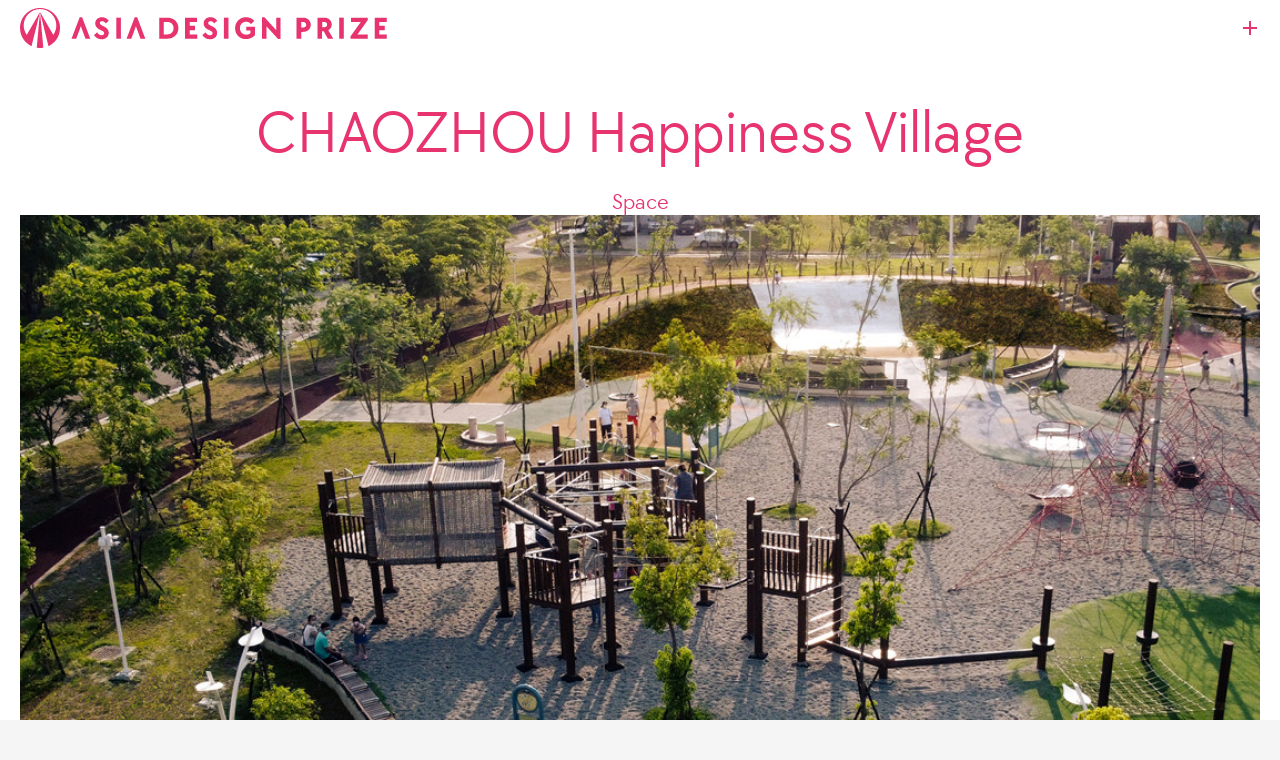

--- FILE ---
content_type: text/html; charset=UTF-8
request_url: https://asiadesignprize.com/index.php?_filter=search&mid=exhibition&search_target=extra_vars2&ckattempt=1&category=214067&document_srl=214543
body_size: 15344
content:
<!DOCTYPE html>
<html lang="en">
<head>
<!-- META -->
<meta charset="utf-8">
<meta name="Generator" content="XpressEngine">
<meta http-equiv="X-UA-Compatible" content="IE=edge">
<meta http-equiv="Content-Security-Policy" content="upgrade-insecure-requests">
<!-- TITLE -->
<title>LEGACY BEYOND ASIA - CHAOZHOU Happiness Village</title>
<!-- CSS -->
<link rel="stylesheet" href="/common/css/xe.min.css?20220215005013" />
<link rel="stylesheet" href="/modules/board/skins/lllayer_adp/css/board.min.css?20250613202933" />
<link rel="stylesheet" href="/layouts/lllayer_adp/css/style.min.css?20260119112530" />
<link rel="stylesheet" href="/modules/editor/styles/ckeditor_light/style.css?20190808005506" />
<!-- JS -->
<script>
var current_url = "https://asiadesignprize.com/?_filter=search&mid=exhibition&search_target=extra_vars2&ckattempt=1&category=214067&document_srl=214543";
var request_uri = "https://asiadesignprize.com/";
var current_mid = "exhibition";
var waiting_message = "Requesting to the server, please wait.";
var ssl_actions = new Array();
var default_url = "https://asiadesignprize.com/";
var http_port = 80;var https_port = 443;var enforce_ssl = true;</script>
<!--[if lt IE 9]><script src="/common/js/jquery-1.x.min.js?20190808004137"></script>
<![endif]--><!--[if gte IE 9]><!--><script src="/common/js/jquery.min.js?20190808004137"></script>
<!--<![endif]--><script src="/common/js/x.min.js?20190808004207"></script>
<script src="/common/js/xe.min.js?20190808004207"></script>
<script src="/modules/board/tpl/js/board.min.js?20190808004506"></script>
<script src="/layouts/lllayer_adp/js/script.js?20250611194048"></script>
<!-- RSS -->
<!-- ICON -->
<link rel="shortcut icon" href="https://asiadesignprize.com/files/attach/xeicon/favicon.ico" /><link rel="apple-touch-icon" href="https://asiadesignprize.com/files/attach/xeicon/mobicon.png" />
<title>ASIA DESIGN PRIZE </title>
<meta name="description" content="ASIA DESIGN PRIZE, 아시아 디자인 프라이즈">
<!-- ChannelTalk -->
<script>
(function(){var w=window;if(w.ChannelIO){return w.console.error("ChannelIO script included twice.")}var ch=function(){ch.c(arguments)};ch.q=[];ch.c=function(args){ch.q.push(args)};w.ChannelIO=ch;function l(){if(w.ChannelIOInitialized){return}w.ChannelIOInitialized=true;var s=document.createElement("script");s.type="text/javascript";s.async=true;s.src="https://cdn.channel.io/plugin/ch-plugin-web.js";var x=document.getElementsByTagName("script")[0];if(x.parentNode){x.parentNode.insertBefore(s,x)}}if(document.readyState==="complete"){l()}else{w.addEventListener("DOMContentLoaded",l);w.addEventListener("load",l)}})();
ChannelIO('boot', {"pluginKey":"0924cdb7-0a64-4eea-aec3-6f600d684b8b","language":"en"});
</script>
<meta name="viewport" content="width=device-width, user-scalable=yes">
<link rel="canonical" href="https://asiadesignprize.com/exhibition/214543" />
<meta name="keywords" content="asiadesignprize, ADP, 아시아디자인프라이즈" />
<meta name="description" content="." />
<meta property="og:locale" content="en_US" />
<meta property="og:type" content="article" />
<meta property="og:url" content="https://asiadesignprize.com/exhibition/214543" />
<meta property="og:title" content="LEGACY BEYOND ASIA - CHAOZHOU Happiness Village" />
<meta property="og:description" content="." />
<meta property="article:published_time" content="2024-02-06T10:29:04+09:00" />
<meta property="article:modified_time" content="2024-02-07T10:34:18+09:00" />
<meta property="og:image" content="https://asiadesignprize.com/./files/attach/images/215/543/214/1eae4be387ecf0b4b12bef7b8afd5425.jpg" />
<meta property="og:image:width" content="1476" />
<meta property="og:image:height" content="721" />
<meta property="og:image" content="https://asiadesignprize.com/./files/attach/images/215/543/214/860c64e442d9fd5269eecb5cfd3fbedf.jpg" />
<meta property="og:image:width" content="1345" />
<meta property="og:image:height" content="714" />
<meta property="og:image" content="https://asiadesignprize.com/./files/attach/images/215/543/214/443da54992113f1dfb80868b0b66e369.jpg" />
<meta property="og:image:width" content="1353" />
<meta property="og:image:height" content="673" />
<meta property="og:image" content="https://asiadesignprize.com/files/attach/site_image/site_image.1749810443.png" />
<meta property="og:image:width" content="1200" />
<meta property="og:image:height" content="630" />
<!-- Google Analytics -->
<script>
(function(i,s,o,g,r,a,m){i['GoogleAnalyticsObject']=r;i[r]=i[r]||function(){
(i[r].q=i[r].q||[]).push(arguments)},i[r].l=1*new Date();a=s.createElement(o),
m=s.getElementsByTagName(o)[0];a.async=1;a.src=g;m.parentNode.insertBefore(a,m)
})(window,document,'script','//www.google-analytics.com/analytics.js','ga');

ga('create', 'UA-109679867-1', 'auto');
ga('send', 'pageview', '/exhibition/214543');
</script>

<style>
	/* 스크롤 앵커링 비활성화 */
	.masonry-container {
		overflow-anchor: none;
	}
	/* Safari 렌더링 최적화 */
	.masonry-item {
		will-change: transform;
		transform: translateZ(0);
	}
    /* gnb submit now 버튼 깜박임 효과  */
    .submitBlinkAni{
        animation: blink 3s linear infinite;
    }
    @keyframes blink {
        0%, 100% {opacity: 1;}
        50% {opacity: 0.3;}
    }
</style>
<style>
	/* 3열 레이아웃 스타일 */
	.prize-items {
		width: 100%;
	}
	.prize-item {
		width: calc(33.333% - 20px);
		margin-bottom: 30px;
	}
	/* 카테고리 선택 영역 스타일 */
	.category-selection {
		display: flex;
		align-items: center;
		margin-bottom: 20px;
		flex-wrap: wrap;
	}
	#parent-category {
		margin-right: 15px;
		padding: 8px 12px;
		border: 1px solid #ddd;
		border-radius: 4px;
	}
	.subcategory-list {
		display: flex;
		flex-wrap: wrap;
	}
	.subcategory-btn {
		padding: 5px 15px;
		border: none;
		background: none;
		cursor: pointer;
		border-radius: 20px;
		transition: all 0.2s;
	}
	.subcategory-btn.active {
		background-color: #333;
		color: white;
	}
	/* 반응형 처리 */
	@media screen and (max-width: 992px) {
		.prize-item {
			width: calc(50% - 15px);
		}
	}
	@media screen and (max-width: 576px) {
		.prize-item {
			width: 100%;
		}
	}
</style>
<style>
.video-wrapper {
    position: relative;
    width: 100%;
    height: 0;
    padding-bottom: 56.25%; /* 16:9 비율 (9/16 * 100%) */
    overflow: hidden;
}
.video-wrapper iframe {
    position: absolute;
    top: 0;
    left: 0;
    width: 100%;
    height: 100%;
}
</style>
<style>
	/* 기본 스타일 */
	.prize-items {
		width: 100%;
	}
	.prize-item {
		box-sizing: border-box;
		margin-bottom: 30px;
	}
	/* 1200px 초과에서는 자동 열 개수 */
	@media (min-width: 1201px) {
		.prize-item {
			margin-bottom: 30px;
		}
	}
	/* 1200px 이하에서 2열 레이아웃 */
	@media (max-width: 1200px) {
		.prize-item {
			width: calc(50% - 8px) !important; /* 2열, 16px 간격의 절반 */
			margin-bottom: 16px;
		}
	}
	/* 모바일에서는 1열 */
	@media (max-width: 673px) {
		.prize-item {
			width: 100% !important;
			margin-bottom: 16px;
		}
		/* 모바일에서 이미지 최적화 */
		.prize-item img {
			/*max-height: 300px; !* 모바일에서 이미지 높이 제한 *!*/
			/*min-height: 150px; !* 모바일용 최소 높이 조정 *!*/
		}
	}
	/* 이미지 로딩 중 플레이스홀더 */
	.prize-item img {
		min-height: 200px;
		background-color: #f5f5f5;
		object-fit: cover;
		transition: opacity 0.3s ease;
	}
	/* 로딩 중 애니메이션 */
	.image-loading {
		background: linear-gradient(90deg, #f0f0f0 25%, #e0e0e0 50%, #f0f0f0 75%);
		background-size: 200% 100%;
		animation: loading 1.5s infinite;
	}
	@keyframes loading {
		0% { background-position: 200% 0; }
		100% { background-position: -200% 0; }
	}
</style>
<style>
	:root{
		--main-color2: #e7336e;
	}
	/* 기본 커서 감추기 */
	* {
		cursor: none !important;
	}
    *:hover,
    *:active,
    *:focus,
    *:before,
    *:after
    {
        cursor: none !important;
    }
    iframe{
        cursor: none !important;
    }
	/* 또는 더 구체적으로 */
	body {
		cursor: none;
	}
	body * {
		cursor: none;
	}
	.cursor{
		/* opacity: 0; */
		position: fixed;
		top: -9999px;
		left: -9999px;
		transform: translate(-50%, -50%);
		width: max(12px, min(1vw, 20px));
		height: max(12px, min(1vw, 20px));
		background: var(--main-color2);
		mix-blend-mode: multiply;
		/*difference*/
		border-radius: 50%;
		pointer-events: none;
		user-select: none;
		z-index: 9999;
	}
</style>
<link rel="stylesheet" href="https://cdn.jsdelivr.net/npm/swiper@11/swiper-bundle.min.css" /><script>
//<![CDATA[
xe.current_lang = "en";
xe.cmd_find = "Find";
xe.cmd_cancel = "Cancel";
xe.cmd_confirm = "Confirm";
xe.msg_no_root = "You cannot select a root.";
xe.msg_no_shortcut = "You cannot select a shortcut.";
xe.msg_select_menu = "Select target menu";
//]]>
</script>
</head>
<body>
<script src="https://unpkg.com/imagesloaded@5/imagesloaded.pkgd.min.js"></script>
<script src="https://unpkg.com/masonry-layout@4/dist/masonry.pkgd.min.js"></script>

<div class="main-pc">
	<div class="header menu">
		<div class="inner">
			<a href="https://asiadesignprize.com/"><img alt="" src="/layouts/lllayer_adp/img/logo.svg" class="logo"></a>
			<div class="frame-parent16">
																<div class="open-menu-parent">
										<div class="open-menu"><span class="hide-md hide-sm close-text">Open Menu </span><i class="plus">+</i></div>
				</div>
			</div>
		</div>
		<div class="menu-wrap">
			<div class="inner">
				<div class="menu-body">
					<ul>
												<li><a href="https://asiadesignprize.com/about">About</a></li>
												<li><a href="https://asiadesignprize.com/jury">Jury</a></li>
												<li><a href="https://asiadesignprize.com/rules">Rules</a></li>
												<li><a href="https://asiadesignprize.com/package">Service</a></li>
												<li><a href="https://asiadesignprize.com/exhibition" class="on">Winners</a></li>
												<li><a href="https://asiadesignprize.com/ceremony">Ceremony</a></li>
												<li><a href="https://asiadesignprize.com/ranking">Ranking</a></li>
												<li><a href="https://asiadesignprize.com/media">Media</a></li>
																	</ul>
					<div class="sign-box">
																														<a href="https://asiadesignprize.com/index.php?_filter=search&amp;mid=exhibition&amp;search_target=extra_vars2&amp;ckattempt=1&amp;category=214067&amp;document_srl=214543&amp;act=dispMemberLoginForm" class="login">Log In</a>
						<a href="https://asiadesignprize.com/index.php?_filter=search&amp;mid=exhibition&amp;search_target=extra_vars2&amp;ckattempt=1&amp;category=214067&amp;document_srl=214543&amp;act=dispMemberSignUpForm" class="login">Sign Up</a>
												<!-- <a href="#" class="hide-lg block-sm">Let's Talk</a> -->
					</div>
				</div>
			</div>
		</div>
	</div>
	<div class="body">
					
<div class="bd-wrap">
			<div id="scroll-progress-bar"></div>
	<div class="read-wrap winner">
		<div class="inner">
							

<div class="winner-wrap">
	<div class="title-box">
		<a href="https://asiadesignprize.com/214543" class="title"><h2>CHAOZHOU Happiness Village</h2></a>
		<div class="cat">Space</div>
	</div>
	<div class="img-wrap">
		<div class="swiper mySwiper">
			<div class="swiper-wrapper">
								<div class="swiper-slide"><img src="/files/attach/images/215/543/214/1eae4be387ecf0b4b12bef7b8afd5425.jpg" alt=""></div>
								<div class="swiper-slide"><img src="/files/attach/images/215/543/214/860c64e442d9fd5269eecb5cfd3fbedf.jpg" alt=""></div>
								<div class="swiper-slide"><img src="/files/attach/images/215/543/214/443da54992113f1dfb80868b0b66e369.jpg" alt=""></div>
							</div>
			<!-- PC에서만 보이는 스크롤바 -->
			<div class="swiper-scrollbar"></div>
		</div>
	</div>
	<div class="content-wrap flex-column-sm">
		<div class="info-box">
			<div class="input-box">
				<div class="label">Area</div>
				<div class="text">Chinese Taipei</div>
			</div>			<div class="input-box">
				<div class="label">Year</div>
				<div class="text">2024</div>
			</div>			<div class="input-box">
				<div class="label">Award</div>
				<div class="text">WINNER</div>
			</div>						<div class="input-box">
				<div class="label">Affiliation</div>
				<div class="text">CHUNZHU Construction Co., Ltd.</div>
			</div>					</div>
		<div class="content-box">
					<div class="input-box">
				<div class="label">English</div>
				<div class="text">The site was originally a military base, so the design team has made significant changes to the outlook. And the route was also re-planned to create an environment with low interference between people and vehicles. The space is designed to be barrier-free for both inside and outside. In addition, there is a plaza, adult pavilion, children pavilion, and indoor exhibition spaces. Finally, the design team reverses the impression of the military base and the concept of the social welfare center to create a new playground for people of all ages.</div>
			</div>			<div class="input-box">
				<div class="label">Native</div>
				<div class="text fz-16 fz-13-sm">原先園區原為軍事營區，因此在外觀整理上做了很大的變動，無論是給水、排水、電線等基礎設施，在經過周全縝密的考察過程中全部地下化，且地面也重新規劃主次動線，打造低度人車干擾的環境，園區是經過繁複的溝通與協調，才能呈現出乾淨明亮的結果。另外為了符合全年齡族群的活動場域，空間中無論室內外都規劃出適合幼童、青年、壯年、長者、身障人士等無障礙空間。動態如：適合小孩遊玩的月形沙坑、積木高塔滑梯、挑戰遊戲場、奔跑草原；適合長輩的林蔭散步道、樂齡活力區。靜態如：露天穿堂、大人館、小孩館室內展演空間。設計團隊不只翻轉軍事園區沉悶的印象，也顛覆對社福中心的概念，將格局提升、空間打開後，打造全新亮點遊戲場域，讓園區成為全方位適合各階層年紀的族群使用的共融空間。</div>
			</div>									<div class="input-box">
				<div class="label">Judging Comments</div>
				<div class="text">The redesign of a former military base into an inclusive, barrier-free community space has been highly praised. The innovative layout minimizes pedestrian-vehicle interference and incorporates diverse recreational areas, transforming the site into a welcoming playground for all ages. This approach has been commended for creatively reimagining the space's purpose and design.</div>
			</div>
					<div class="input-box">
				<div class="label">Positive Comments</div>
				<div class="text" data="v2||359,375,376">
																																																			<a href="https://asiadesignprize.com/jury/173529" target="_blank"><img src="https://asiadesignprize.com/juryprofile/Danny Chiu.jpg" style="width: 100px; margin-right: 5px; margin-bottom: 5px;"></a>
																		<a href="https://asiadesignprize.com/jury/984" target="_blank"><img src="https://asiadesignprize.com/juryprofile/Hyunsun Kim.jpg" style="width: 100px; margin-right: 5px; margin-bottom: 5px;"></a>
																		<a href="https://asiadesignprize.com/jury/1285" target="_blank"><img src="https://asiadesignprize.com/juryprofile/Shingo Ando.jpg" style="width: 100px; margin-right: 5px; margin-bottom: 5px;"></a>
																				</div>
			</div>		</div>
	</div>
</div>
<!-- view.winner.html 파일에 추가 (</div> 닫는 태그 바로 앞에 추가) -->
<!-- 라이트박스 -->
<div class="lightbox">
	<button class="close-lightbox"><img src="/modules/board/skins/lllayer_adp/img/ico-close.svg" alt="Close"></button>
	<button class="lightbox-nav prev-slide">&lt; Prev</button>
	<button class="lightbox-nav next-slide">Next &gt;</button>
	<div class="lightbox-content">
		<img src="" alt="확대된 이미지">
	</div>
</div>
<script src="https://cdn.jsdelivr.net/npm/swiper@11/swiper-bundle.min.js"></script>
<script>
	document.addEventListener('DOMContentLoaded', function() {
		sessionStorage.removeItem('scrollPosition');
		// 디바이스 확인
		const isMobile = window.innerWidth <= 768;
		// Swiper 초기화 (PC에서만 활성화)
		if (!isMobile) {
			const swiper = new Swiper(".mySwiper", {
				slidesPerView: "auto",
				spaceBetween: 30,
				freeMode: true,
				scrollbar: {
					el: ".swiper-scrollbar",
					hide: false,
					draggable: true,
				},
				// 추가: 이미지 드래그 방지 및 터치 설정
				simulateTouch: true,
				touchRatio: 1,
				touchAngle: 45,
				grabCursor: true,
			});
		}
// YouTube 또는 Vimeo URL을 임베드 코드로 변환하는 함수
		function convertVideoUrlToEmbed(url) {
			if (!url) return '';
			// YouTube URL 패턴 확인
			let youtubeRegex = /(?:https?:\/\/)?(?:www\.)?(?:youtube\.com|youtu\.be)\/(?:watch\?v=)?([^&\s]+)/;
			let youtubeMatch = url.match(youtubeRegex);
			// Vimeo URL 패턴 확인
			let vimeoRegex = /(?:https?:\/\/)?(?:www\.)?(?:vimeo\.com)\/([0-9]+)/;
			let vimeoMatch = url.match(vimeoRegex);
			if (youtubeMatch && youtubeMatch[1]) {
				// YouTube 임베드 코드 반환 - 높이는 CSS로 제어
				return `<div class="video-wrapper"><iframe width="100%" src="https://www.youtube.com/embed/${youtubeMatch[1]}" frameborder="0" allow="accelerometer; autoplay; clipboard-write; encrypted-media; gyroscope; picture-in-picture" allowfullscreen></iframe></div>`;
			} else if (vimeoMatch && vimeoMatch[1]) {
				// Vimeo 임베드 코드 반환 - 높이는 CSS로 제어
				return `<div class="video-wrapper"><iframe width="100%" src="https://player.vimeo.com/video/${vimeoMatch[1]}" frameborder="0" allow="autoplay; fullscreen; picture-in-picture" allowfullscreen></iframe></div>`;
			}
			// 매치되지 않으면 원래 텍스트 반환 또는 빈 문자열
			return url;
		}
		// 비디오 URL을 임베드 코드로 변환
		const videoPlayer = document.getElementById('video-player');
		if (videoPlayer) {
			const videoUrl = videoPlayer.innerText.trim();
			if (videoUrl) {
				videoPlayer.innerHTML = convertVideoUrlToEmbed(videoUrl);
			}
		}
		// 이미지 드래그 방지
		document.querySelectorAll('.mySwiper .swiper-slide img').forEach(img => {
			// 이미지 드래그 방지
			img.addEventListener('dragstart', function(e) {
				e.preventDefault();
			});
		});
		// 라이트박스 관련 변수
		const lightbox = document.createElement('div');
		lightbox.className = 'lightbox';
		lightbox.innerHTML = `
        <button class="close-lightbox"><i class="close"></i></button>
        <button class="lightbox-nav prev-slide">&lt; Prev</button>
        <button class="lightbox-nav next-slide">Next &gt;</button>
        <div class="lightbox-content">
            <img src="" alt="확대된 이미지">
        </div>
    `;
		document.body.appendChild(lightbox);
		const lightboxImg = lightbox.querySelector('img');
		const prevBtn = lightbox.querySelector('.prev-slide');
		const nextBtn = lightbox.querySelector('.next-slide');
		const closeBtn = lightbox.querySelector('.close-lightbox');
		// 모든 이미지 슬라이드
		const slides = document.querySelectorAll('.mySwiper .swiper-slide');
		let currentIndex = 0;
		// 이미지 URL을 절대 경로로 변환하는 함수 추가
		function getAbsoluteUrl(url) {
			// 이미 절대 URL인 경우 (http:// 또는 https:// 로 시작)
			if (/^https?:\/\//i.test(url)) {
				return url;
			}
			// 도메인 루트 기준 경로인 경우 (/ 로 시작)
			if (url.startsWith('/')) {
				// 현재 페이지의 프로토콜 및 도메인을 가져와서 결합
				return window.location.origin + url;
			}
			// 상대 경로인 경우 - 현재 페이지 기준으로 절대 경로 생성
			const base = window.location.href.substring(0, window.location.href.lastIndexOf('/') + 1);
			return base + url;
		}
		// 라이트박스 열기 함수 수정
		function openLightbox(index) {
			currentIndex = index;
			const img = slides[currentIndex].querySelector('img');
			// 이미지 URL을 절대 경로로 변환
			lightboxImg.src = getAbsoluteUrl(img.src);
			// 첫 번째 이미지면 prev 버튼 비활성화
			prevBtn.classList.toggle('disabled', currentIndex === 0);
			// 마지막 이미지면 next 버튼 비활성화
			nextBtn.classList.toggle('disabled', currentIndex === slides.length - 1);
			// 라이트박스 표시
			lightbox.classList.add('active');
			// 스크롤 방지
			document.body.style.overflow = 'hidden';
		}
// 이전 이미지 표시 함수 수정
		function showPrevImage() {
			if (currentIndex > 0) {
				currentIndex--;
				const img = slides[currentIndex].querySelector('img');
				// 이미지 URL을 절대 경로로 변환
				lightboxImg.src = getAbsoluteUrl(img.src);
				// 첫 번째 이미지면 prev 버튼 비활성화
				prevBtn.classList.toggle('disabled', currentIndex === 0);
				// 마지막 이미지가 아니므로 next 버튼 활성화
				nextBtn.classList.remove('disabled');
			}
		}
// 다음 이미지 표시 함수 수정
		function showNextImage() {
			if (currentIndex < slides.length - 1) {
				currentIndex++;
				const img = slides[currentIndex].querySelector('img');
				// 이미지 URL을 절대 경로로 변환
				lightboxImg.src = getAbsoluteUrl(img.src);
				// 첫 번째 이미지가 아니므로 prev 버튼 활성화
				prevBtn.classList.remove('disabled');
				// 마지막 이미지면 next 버튼 비활성화
				nextBtn.classList.toggle('disabled', currentIndex === slides.length - 1);
			}
		}
		// 라이트박스 닫기 함수
		function closeLightbox() {
			lightbox.classList.remove('active');
			document.body.style.overflow = '';
		}
		// 이미지 클릭 이벤트 (라이트박스 열기)
		slides.forEach((slide, index) => {
			slide.addEventListener('click', function() {
				openLightbox(index);
			});
		});
		// 라이트박스 닫기 버튼 이벤트
		closeBtn.addEventListener('click', closeLightbox);
		// 라이트박스 바깥 영역 클릭 시 닫기
		lightbox.addEventListener('click', function(e) {
			if (e.target === lightbox || e.target === lightbox.querySelector('.lightbox-content')) {
				closeLightbox();
			}
		});
		// 이전 버튼 클릭 이벤트
		prevBtn.addEventListener('click', function() {
			if (!this.classList.contains('disabled')) {
				showPrevImage();
			}
		});
		// 다음 버튼 클릭 이벤트
		nextBtn.addEventListener('click', function() {
			if (!this.classList.contains('disabled')) {
				showNextImage();
			}
		});
		// 키보드 이벤트 (ESC: 닫기, 왼쪽/오른쪽 화살표: 이전/다음 이미지)
		document.addEventListener('keydown', function(e) {
			if (!lightbox.classList.contains('active')) return;
			if (e.key === 'Escape') {
				closeLightbox();
			} else if (e.key === 'ArrowLeft' && !prevBtn.classList.contains('disabled')) {
				showPrevImage();
			} else if (e.key === 'ArrowRight' && !nextBtn.classList.contains('disabled')) {
				showNextImage();
			}
		});
		// 화면 크기 변경 시 새로고침 (PC와 모바일 전환을 위해)
		window.addEventListener('resize', function() {
			if ((window.innerWidth <= 768 && !isMobile) ||
				(window.innerWidth > 768 && isMobile)) {
				location.reload();
			}
		});
	});
</script>
					</div>
	</div>
		<div class="list-header">
								<div class="search-box">
						<form action="https://asiadesignprize.com/" method="get" id="board_search" class="board_search" rx-autoform="false"><input type="hidden" name="error_return_url" value="/index.php?_filter=search&amp;mid=exhibition&amp;search_target=extra_vars2&amp;ckattempt=1&amp;category=214067&amp;document_srl=214543" /><input type="hidden" name="act" value="" /><input type="hidden" name="vid" value="" />
				<input type="hidden" name="mid" value="exhibition" />
				<input type="hidden" name="category" value="214067"/>				<input type="text" name="search_keyword" value="" title="Search" class="iText" placeholder="Search the winner’s design!" />
				<select name="search_target" class="hide">
					<option value="title_content">Subject+Content</option><option value="title">Subject</option><option value="content">Content</option><option value="comment">Comment</option><option value="nick_name">User ID</option><option value="tag">Tag</option><option value="extra_vars1">Area</option><option value="extra_vars2" selected="selected">Year</option><option value="extra_vars3">Award</option><option value="extra_vars5">Affiliation</option><option value="extra_vars6">Designer</option><option value="extra_vars7">English</option><option value="extra_vars8">Native</option><option value="extra_vars12">Positive Comments</option>				</select>
				<button type="submit" class="btn"><i class="search"></i></button>
							</form>						<!--
						-->
		</div>						<div class="cat-box">
						<div class="category">
				<div class="category-navigation">
																																																																																		<!-- 연도 선택 (원래 main-category) -->
					<div class="year-selector">
						<select name="category" id="main-category">
							<option value="">All years</option>
																							<option value="249488">2025</option>
																																																																												<option value="213996" selected>2024</option>
																																																																												<option value="180264">2023</option>
																																																																												<option value="159548">2022</option>
																																																																												<option value="131520">2021</option>
																																																																												<option value="84147">2020</option>
																																																																												<option value="48785">2019</option>
																																																																												<option value="17472">2018</option>
																																																																												<option value="17471">2017</option>
																																																																		</select>
					</div>
					<!-- 서브 카테고리 (슬래시로 구분된 형태) -->
					<div class="subcategory-container">
						<a href="https://asiadesignprize.com/index.php?_filter=search&amp;mid=exhibition&amp;search_target=extra_vars2&amp;ckattempt=1" class="subcategory-item all-item">All</a>
						<div class="subcategory-list" id="subcategory-list">
							<!-- 동적 All 링크 (각 상위 카테고리별) -->
							<a href="#" class="subcategory-item subcategory-all" data-parent="" data-current="214067">All</a>
																																						<a href="https://asiadesignprize.com/index.php?_filter=search&amp;mid=exhibition&amp;search_target=extra_vars2&amp;ckattempt=1&amp;category=251922"
								   class="subcategory-item "
								   data-parent="249488">Space</a>
																															<a href="https://asiadesignprize.com/index.php?_filter=search&amp;mid=exhibition&amp;search_target=extra_vars2&amp;ckattempt=1&amp;category=251923"
								   class="subcategory-item "
								   data-parent="249488">Industrial</a>
																															<a href="https://asiadesignprize.com/index.php?_filter=search&amp;mid=exhibition&amp;search_target=extra_vars2&amp;ckattempt=1&amp;category=251924"
								   class="subcategory-item "
								   data-parent="249488">Communication</a>
																																														<a href="https://asiadesignprize.com/index.php?_filter=search&amp;mid=exhibition&amp;search_target=extra_vars2&amp;ckattempt=1&amp;category=214067"
								   class="subcategory-item active"
								   data-parent="213996">Space</a>
																															<a href="https://asiadesignprize.com/index.php?_filter=search&amp;mid=exhibition&amp;search_target=extra_vars2&amp;ckattempt=1&amp;category=214068"
								   class="subcategory-item "
								   data-parent="213996">Industrial</a>
																															<a href="https://asiadesignprize.com/index.php?_filter=search&amp;mid=exhibition&amp;search_target=extra_vars2&amp;ckattempt=1&amp;category=214069"
								   class="subcategory-item "
								   data-parent="213996">Communication</a>
																																														<a href="https://asiadesignprize.com/index.php?_filter=search&amp;mid=exhibition&amp;search_target=extra_vars2&amp;ckattempt=1&amp;category=180265"
								   class="subcategory-item "
								   data-parent="180264">Space</a>
																															<a href="https://asiadesignprize.com/index.php?_filter=search&amp;mid=exhibition&amp;search_target=extra_vars2&amp;ckattempt=1&amp;category=180266"
								   class="subcategory-item "
								   data-parent="180264">Industrial</a>
																															<a href="https://asiadesignprize.com/index.php?_filter=search&amp;mid=exhibition&amp;search_target=extra_vars2&amp;ckattempt=1&amp;category=180267"
								   class="subcategory-item "
								   data-parent="180264">Communication</a>
																																														<a href="https://asiadesignprize.com/index.php?_filter=search&amp;mid=exhibition&amp;search_target=extra_vars2&amp;ckattempt=1&amp;category=159549"
								   class="subcategory-item "
								   data-parent="159548">Space</a>
																															<a href="https://asiadesignprize.com/index.php?_filter=search&amp;mid=exhibition&amp;search_target=extra_vars2&amp;ckattempt=1&amp;category=159550"
								   class="subcategory-item "
								   data-parent="159548">Industrial</a>
																															<a href="https://asiadesignprize.com/index.php?_filter=search&amp;mid=exhibition&amp;search_target=extra_vars2&amp;ckattempt=1&amp;category=159551"
								   class="subcategory-item "
								   data-parent="159548">Communication</a>
																																														<a href="https://asiadesignprize.com/index.php?_filter=search&amp;mid=exhibition&amp;search_target=extra_vars2&amp;ckattempt=1&amp;category=131524"
								   class="subcategory-item "
								   data-parent="131520">Space</a>
																															<a href="https://asiadesignprize.com/index.php?_filter=search&amp;mid=exhibition&amp;search_target=extra_vars2&amp;ckattempt=1&amp;category=159005"
								   class="subcategory-item "
								   data-parent="131520">Industrial</a>
																															<a href="https://asiadesignprize.com/index.php?_filter=search&amp;mid=exhibition&amp;search_target=extra_vars2&amp;ckattempt=1&amp;category=159006"
								   class="subcategory-item "
								   data-parent="131520">Communication</a>
																																														<a href="https://asiadesignprize.com/index.php?_filter=search&amp;mid=exhibition&amp;search_target=extra_vars2&amp;ckattempt=1&amp;category=84150"
								   class="subcategory-item "
								   data-parent="84147">Space</a>
																															<a href="https://asiadesignprize.com/index.php?_filter=search&amp;mid=exhibition&amp;search_target=extra_vars2&amp;ckattempt=1&amp;category=159034"
								   class="subcategory-item "
								   data-parent="84147">Industrial</a>
																															<a href="https://asiadesignprize.com/index.php?_filter=search&amp;mid=exhibition&amp;search_target=extra_vars2&amp;ckattempt=1&amp;category=159035"
								   class="subcategory-item "
								   data-parent="84147">Communication</a>
																																														<a href="https://asiadesignprize.com/index.php?_filter=search&amp;mid=exhibition&amp;search_target=extra_vars2&amp;ckattempt=1&amp;category=48790"
								   class="subcategory-item "
								   data-parent="48785">Space</a>
																															<a href="https://asiadesignprize.com/index.php?_filter=search&amp;mid=exhibition&amp;search_target=extra_vars2&amp;ckattempt=1&amp;category=48786"
								   class="subcategory-item "
								   data-parent="48785">Industrial</a>
																															<a href="https://asiadesignprize.com/index.php?_filter=search&amp;mid=exhibition&amp;search_target=extra_vars2&amp;ckattempt=1&amp;category=48787"
								   class="subcategory-item "
								   data-parent="48785">Communication</a>
																																														<a href="https://asiadesignprize.com/index.php?_filter=search&amp;mid=exhibition&amp;search_target=extra_vars2&amp;ckattempt=1&amp;category=17475"
								   class="subcategory-item "
								   data-parent="17472">Space</a>
																															<a href="https://asiadesignprize.com/index.php?_filter=search&amp;mid=exhibition&amp;search_target=extra_vars2&amp;ckattempt=1&amp;category=17477"
								   class="subcategory-item "
								   data-parent="17472">Industrial</a>
																															<a href="https://asiadesignprize.com/index.php?_filter=search&amp;mid=exhibition&amp;search_target=extra_vars2&amp;ckattempt=1&amp;category=17476"
								   class="subcategory-item "
								   data-parent="17472">Communication</a>
																																														<a href="https://asiadesignprize.com/index.php?_filter=search&amp;mid=exhibition&amp;search_target=extra_vars2&amp;ckattempt=1&amp;category=774"
								   class="subcategory-item "
								   data-parent="17471">Space</a>
																															<a href="https://asiadesignprize.com/index.php?_filter=search&amp;mid=exhibition&amp;search_target=extra_vars2&amp;ckattempt=1&amp;category=227"
								   class="subcategory-item "
								   data-parent="17471">Industrial</a>
																															<a href="https://asiadesignprize.com/index.php?_filter=search&amp;mid=exhibition&amp;search_target=extra_vars2&amp;ckattempt=1&amp;category=775"
								   class="subcategory-item "
								   data-parent="17471">Coummunication</a>
																					</div>
					</div>
				</div>
				<script>
					document.addEventListener('DOMContentLoaded', function() {
						// 상위 카테고리 선택 요소
						const mainCategorySelect = document.getElementById('main-category');
						// 모든 하위 카테고리 링크
						const subcategoryItems = document.querySelectorAll('.subcategory-item:not(.all-item):not(.subcategory-all)');
						// 각 상위 카테고리별 All 링크
						const subcategoryAll = document.querySelector('.subcategory-all');
						// 메인 All 링크 (상단)
						const mainAllItem = document.querySelector('.all-item');
						// 페이지 로드 시 초기화
						updateSubcategories();
						// "All" 링크의 active 상태 업데이트
						updateAllLinkActiveStatus();
						// 카테고리 변경 이벤트 리스너
						mainCategorySelect.addEventListener('change', function() {
							// 선택된 값으로 페이지 이동
							if (this.value) {
								window.location.href = createCategoryUrl(this.value);
							} else {
								// ALL YEARS 선택 시 카테고리 파라미터 없이 이동
								window.location.href = createCategoryUrl('');
							}
						});
						// 하위 카테고리 "All" 링크 클릭 이벤트
						subcategoryAll.addEventListener('click', function(e) {
							e.preventDefault();
							const parentId = this.dataset.parent;
							if (parentId) {
								window.location.href = createCategoryUrl(parentId);
							}
						});
						// "All" 링크의 active 상태 업데이트 함수
						function updateAllLinkActiveStatus() {
							// data-parent와 data-current 값 가져오기
							const parentId = subcategoryAll.dataset.parent;
							const currentId = subcategoryAll.dataset.current;
							// data-parent와 data-current 값이 같고 둘 다 비어있지 않으면 active 클래스 추가
							if (parentId && currentId && parentId === currentId) {
								subcategoryAll.classList.add('active');
							} else {
								subcategoryAll.classList.remove('active');
							}
						}
						// 하위 카테고리 표시/숨김 함수
						function updateSubcategories() {
							const selectedParentId = mainCategorySelect.value;
							// 모든 하위 카테고리 링크 숨기기
							subcategoryItems.forEach(item => {
								item.style.display = 'none';
							});
							// 하위 카테고리의 "All" 링크 숨기기
							subcategoryAll.style.display = 'none';
							// 선택된 상위 카테고리가 없으면 (ALL YEARS) 모든 하위 카테고리 숨기기
							if (!selectedParentId) {
								return;
							}
							// 하위 카테고리의 "All" 링크 표시 및 URL 설정
							subcategoryAll.href = createCategoryUrl(selectedParentId);
							subcategoryAll.dataset.parent = selectedParentId;
							subcategoryAll.style.display = 'inline-block';
							// "All" 링크의 active 상태 업데이트
							updateAllLinkActiveStatus();
							// 선택된 상위 카테고리에 속하는 하위 카테고리만 표시
							let visibleCount = 0;
							subcategoryItems.forEach(item => {
								if (item.dataset.parent === selectedParentId) {
									item.style.display = 'inline-block';
									visibleCount++;
								}
							});
						}
						// 카테고리 URL 생성 함수 - 주어진 URL 형식에 맞게 수정
						function createCategoryUrl(categorySrl) {
							// 현재 URL에서 기본 파라미터 추출
							const currentUrl = new URL(window.location.href);
							const mid = currentUrl.searchParams.get('mid') || 'exhibition';
							// 새 URL 생성
							let newUrl = `${window.location.origin}${window.location.pathname}?mid=${mid}`;
							// 카테고리 ID가 있으면 추가
							if (categorySrl) {
								newUrl += `&category=${categorySrl}`;
							}
							return newUrl;
						}
					});
				</script>
			</div>
					</div>			</div>
	<div class="list-body winner">
				<script src="https://unpkg.com/imagesloaded@5/imagesloaded.pkgd.min.js"></script>
<script src="https://unpkg.com/masonry-layout@4/dist/masonry.pkgd.min.js"></script>

<!-- 전체 카테고리 컨텐츠 -->
<div id="category-all" class="prize-content active">
	<div class="prize-items">
				<a href="https://asiadesignprize.com/index.php?_filter=search&amp;mid=exhibition&amp;search_target=extra_vars2&amp;ckattempt=1&amp;category=214067&amp;document_srl=214579" class="prize-item winner-item item" onclick="sessionStorage.removeItem('scrollPosition');">
												<img src="/files/attach/images/215/579/214/3f1f19f98d0b70665d48327c39b810a6.jpg" alt="" style="width:100%; height:auto;display:flex;">
						<div class="title-box">
				<div class="title">SKY CASA</div>
				<div class="info-box ext-box">
					<div class="ext">Real Estate Company Co., Ltd.</div>
					<div class="cat">China</div>
				</div>
			</div>
		</a>
				<a href="https://asiadesignprize.com/index.php?_filter=search&amp;mid=exhibition&amp;search_target=extra_vars2&amp;ckattempt=1&amp;category=214067&amp;document_srl=214575" class="prize-item winner-item item" onclick="sessionStorage.removeItem('scrollPosition');">
												<img src="/files/attach/images/215/575/214/f8e7c21e14bdb1f3123016ec36f8d6bd.JPG" alt="" style="width:100%; height:auto;display:flex;">
						<div class="title-box">
				<div class="title">Treasure of Charms</div>
				<div class="info-box ext-box">
					<div class="ext">Yufang Design</div>
					<div class="cat">Chinese Taipei</div>
				</div>
			</div>
		</a>
				<a href="https://asiadesignprize.com/index.php?_filter=search&amp;mid=exhibition&amp;search_target=extra_vars2&amp;ckattempt=1&amp;category=214067&amp;document_srl=214571" class="prize-item winner-item item" onclick="sessionStorage.removeItem('scrollPosition');">
												<img src="/files/attach/images/215/571/214/6bde2d96e1ed28a7ba189503be8b737e.jpg" alt="" style="width:100%; height:auto;display:flex;">
						<div class="title-box">
				<div class="title">The Sea of Books</div>
				<div class="info-box ext-box">
					<div class="ext">XIPIN Interior Design Co., Ltd.</div>
					<div class="cat">Taiwan</div>
				</div>
			</div>
		</a>
				<a href="https://asiadesignprize.com/index.php?_filter=search&amp;mid=exhibition&amp;search_target=extra_vars2&amp;ckattempt=1&amp;category=214067&amp;document_srl=214567" class="prize-item winner-item item" onclick="sessionStorage.removeItem('scrollPosition');">
												<img src="/files/attach/images/215/567/214/6f6e367353a994377b835d859947ca9e.jpg" alt="" style="width:100%; height:auto;display:flex;">
						<div class="title-box">
				<div class="title">SLOW BUT BETTER</div>
				<div class="info-box ext-box">
					<div class="ext">THE SUP</div>
					<div class="cat">Korea</div>
				</div>
			</div>
		</a>
				<a href="https://asiadesignprize.com/index.php?_filter=search&amp;mid=exhibition&amp;search_target=extra_vars2&amp;ckattempt=1&amp;category=214067&amp;document_srl=214559" class="prize-item winner-item item" onclick="sessionStorage.removeItem('scrollPosition');">
												<img src="/files/attach/images/215/559/214/af94ae811aa66cfa1d233f5374c0763c.jpg" alt="" style="width:100%; height:auto;display:flex;">
						<div class="title-box">
				<div class="title">HILLSTATE JIJEYEOK FIRSTIUM</div>
				<div class="info-box ext-box">
					<div class="ext">Hyundai Engineering and Construction Co., Ltd.</div>
					<div class="cat">Korea</div>
				</div>
			</div>
		</a>
				<a href="https://asiadesignprize.com/index.php?_filter=search&amp;mid=exhibition&amp;search_target=extra_vars2&amp;ckattempt=1&amp;category=214067&amp;document_srl=214555" class="prize-item winner-item item" onclick="sessionStorage.removeItem('scrollPosition');">
												<img src="/files/attach/images/215/555/214/8554a697ac01021a535cf75994329d08.jpg" alt="" style="width:100%; height:auto;display:flex;">
						<div class="title-box">
				<div class="title">An air of elegance</div>
				<div class="info-box ext-box">
					<div class="ext">Tanghe design</div>
					<div class="cat">Chinese Taipei</div>
				</div>
			</div>
		</a>
				<a href="https://asiadesignprize.com/index.php?_filter=search&amp;mid=exhibition&amp;search_target=extra_vars2&amp;ckattempt=1&amp;category=214067&amp;document_srl=214551" class="prize-item winner-item item" onclick="sessionStorage.removeItem('scrollPosition');">
												<img src="/files/attach/images/215/551/214/d86887664f9100662d914889514da6ff.jpg" alt="" style="width:100%; height:auto;display:flex;">
						<div class="title-box">
				<div class="title">Cassina Showroom</div>
				<div class="info-box ext-box">
					<div class="ext">OUTIN DESIGN</div>
					<div class="cat">China</div>
				</div>
			</div>
		</a>
				<a href="https://asiadesignprize.com/index.php?_filter=search&amp;mid=exhibition&amp;search_target=extra_vars2&amp;ckattempt=1&amp;category=214067&amp;document_srl=214547" class="prize-item winner-item item" onclick="sessionStorage.removeItem('scrollPosition');">
												<img src="/files/attach/images/215/547/214/563e16dc30da32358110b63537f1cf90.jpg" alt="" style="width:100%; height:auto;display:flex;">
						<div class="title-box">
				<div class="title">Qian Hai Kwai Wan Fu</div>
				<div class="info-box ext-box">
					<div class="ext">MILL INTERIOR ART DESIGN</div>
					<div class="cat">China</div>
				</div>
			</div>
		</a>
				<a href="https://asiadesignprize.com/index.php?_filter=search&amp;mid=exhibition&amp;search_target=extra_vars2&amp;ckattempt=1&amp;category=214067&amp;document_srl=214543" class="prize-item winner-item item" onclick="sessionStorage.removeItem('scrollPosition');">
												<img src="/files/attach/images/215/543/214/1eae4be387ecf0b4b12bef7b8afd5425.jpg" alt="" style="width:100%; height:auto;display:flex;">
						<div class="title-box">
				<div class="title">CHAOZHOU Happiness Village</div>
				<div class="info-box ext-box">
					<div class="ext">CHUNZHU Construction Co., Ltd.</div>
					<div class="cat">Chinese Taipei</div>
				</div>
			</div>
		</a>
				<a href="https://asiadesignprize.com/index.php?_filter=search&amp;mid=exhibition&amp;search_target=extra_vars2&amp;ckattempt=1&amp;category=214067&amp;document_srl=214539" class="prize-item winner-item item" onclick="sessionStorage.removeItem('scrollPosition');">
												<img src="/files/attach/images/215/539/214/0835432a5feab00a5855e70c8aab19e2.jpg" alt="" style="width:100%; height:auto;display:flex;">
						<div class="title-box">
				<div class="title">Mutual Attractions</div>
				<div class="info-box ext-box">
					<div class="ext">S H STUDIO</div>
					<div class="cat">Chinese Taipei</div>
				</div>
			</div>
		</a>
				<a href="https://asiadesignprize.com/index.php?_filter=search&amp;mid=exhibition&amp;search_target=extra_vars2&amp;ckattempt=1&amp;category=214067&amp;document_srl=214535" class="prize-item winner-item item" onclick="sessionStorage.removeItem('scrollPosition');">
												<img src="/files/attach/images/215/535/214/efb1b0879093c97205162debf37675dd.jpg" alt="" style="width:100%; height:auto;display:flex;">
						<div class="title-box">
				<div class="title">Back to Nature</div>
				<div class="info-box ext-box">
					<div class="ext">Cheng Kai Yuan</div>
					<div class="cat">Chinese Taipei</div>
				</div>
			</div>
		</a>
				<a href="https://asiadesignprize.com/index.php?_filter=search&amp;mid=exhibition&amp;search_target=extra_vars2&amp;ckattempt=1&amp;category=214067&amp;document_srl=214531" class="prize-item winner-item item" onclick="sessionStorage.removeItem('scrollPosition');">
												<img src="/files/attach/images/215/531/214/6a0782c8dff226aeb19147b31f748ea4.jpg" alt="" style="width:100%; height:auto;display:flex;">
						<div class="title-box">
				<div class="title">Smile Curve</div>
				<div class="info-box ext-box">
					<div class="ext">Chih Yi Chen</div>
					<div class="cat">Chinese Taipei</div>
				</div>
			</div>
		</a>
			</div>
</div>
<script>
	// 반응형 설정을 반환하는 함수
	function getResponsiveSettings() {
		const width = window.innerWidth;
		if (width <= 673) {
			// 모바일: Masonry 비활성화
			return null;
		} else if (width <= 1200) {
			// 태블릿: 2열
			return {
				gutter: 16,
				columnWidth: function(containerWidth) {
					return (containerWidth - 16) / 2; // 2열, 간격 고려
				}
			};
		} else {
			// 데스크톱: 자동
			return {
				gutter: 30,
				columnWidth: '.prize-item'
			};
		}
	}
	// Masonry 초기화 함수
	function initMasonry() {
		const settings = getResponsiveSettings();
		document.querySelectorAll('.prize-items').forEach(grid => {
			// 기존 Masonry 인스턴스 제거
			if (grid.masonry) {
				grid.masonry.destroy();
				grid.masonry = null;
			}
			// 모바일에서는 Masonry 사용하지 않음 (CSS로 1열 레이아웃 처리)
			if (!settings) {
				return;
			}
			// 태블릿/데스크톱에서만 Masonry 사용
			imagesLoaded(grid, function () {
				const containerWidth = grid.offsetWidth;
				grid.masonry = new Masonry(grid, {
					itemSelector: '.prize-item',
					columnWidth: typeof settings.columnWidth === 'function'
						? settings.columnWidth(containerWidth)
						: settings.columnWidth,
					percentPosition: false, // 고정 너비 사용
					gutter: settings.gutter
				});
			});
		});
	}
	// 이미지 로딩 처리 함수
	function handleImageLoading() {
		document.querySelectorAll('.prize-item img').forEach(function(img) {
			// 이미지 로딩 중 클래스 추가
			img.classList.add('image-loading');
			// 이미지 로드 성공 시
			img.addEventListener('load', function() {
				this.classList.remove('image-loading');
				this.style.opacity = '1';
			});
			// 이미지 로드 실패 시 - 로딩 애니메이션 유지
			img.addEventListener('error', function() {
				// 실패해도 로딩 애니메이션만 계속 표시
				// 에러 메시지나 재시도 버튼 없음
			});
		});
	}
	// 초기 로드
	document.addEventListener('DOMContentLoaded', function() {
		// 이미지 로딩 처리 초기화
		handleImageLoading();
		initMasonry();
		// 항상 페이지 최상단으로 이동
		window.scrollTo(0, 0);
		
		// 저장된 스크롤 위치 정리
		sessionStorage.removeItem('scrollPosition');
	});
	// 화면 크기 변경 시 재초기화
	let resizeTimeout;
	window.addEventListener('resize', function() {
		clearTimeout(resizeTimeout);
		resizeTimeout = setTimeout(function() {
			initMasonry();
		}, 250);
	});
	jQuery(document).ready(function($) {
		// 탭 클릭 이벤트
		$('.tab-btn.category').on('click', function() {
			var categoryId = $(this).data('category');
			// 탭 활성화 처리
			$('.tab-btn.category').removeClass('active');
			$(this).addClass('active');
			$('.prize-content').removeClass('active');
			$('#' + categoryId).addClass('active');
			// 탭 변경 후 Masonry 재초기화
			setTimeout(function() {
				initMasonry();
			}, 100);
		});
		// 초기에 All 탭 활성화
		$('.tab-btn.category[data-category="category-all"]').addClass('active');
		$('#category-all').addClass('active');
	});
</script>
			</div>
	<div class="list-footer">
		<div class="paging-wrap">
			<a href="https://asiadesignprize.com/index.php?_filter=search&amp;mid=exhibition&amp;search_target=extra_vars2&amp;ckattempt=1&amp;category=214067" class="btn-page btn-prev">
				<img src="/modules/board/skins/lllayer_adp/img/ico-first.svg" alt="PREV">
			</a>
									<a href="https://asiadesignprize.com/index.php?_filter=search&amp;mid=exhibition&amp;search_target=extra_vars2&amp;ckattempt=1&amp;category=214067&amp;page=3" class="btn-page">3</a>
												<a href="https://asiadesignprize.com/index.php?_filter=search&amp;mid=exhibition&amp;search_target=extra_vars2&amp;ckattempt=1&amp;category=214067&amp;page=4" class="btn-page">4</a>
												<span class="btn-page on">5</span>
												<a href="https://asiadesignprize.com/index.php?_filter=search&amp;mid=exhibition&amp;search_target=extra_vars2&amp;ckattempt=1&amp;category=214067&amp;page=6" class="btn-page">6</a>
												<a href="https://asiadesignprize.com/index.php?_filter=search&amp;mid=exhibition&amp;search_target=extra_vars2&amp;ckattempt=1&amp;category=214067&amp;page=7" class="btn-page">7</a>
												<a href="https://asiadesignprize.com/index.php?_filter=search&amp;mid=exhibition&amp;search_target=extra_vars2&amp;ckattempt=1&amp;category=214067&amp;page=6" class="btn-page btn-next">
				<img src="/modules/board/skins/lllayer_adp/img/ico-last.svg" alt="NEXT">
			</a>
					<!--
					<a href="https://asiadesignprize.com/index.php?_filter=search&amp;mid=exhibition&amp;search_target=extra_vars2&amp;ckattempt=1&amp;category=214067&amp;page=10" class="btn-page btn-next">
						<img src="/modules/board/skins/lllayer_adp/img/ico-last.svg" alt="NEXT">
					</a>
					-->
		</div>
	</div>
</div>
<script>
	document.addEventListener('DOMContentLoaded', function() {
		// 프로그레스 바 요소가 없으면 생성
		// if (!document.getElementById('scroll-progress-bar')) {
		// 	const progressBar = document.createElement('div');
		// 	progressBar.id = 'scroll-progress-bar';
		// 	document.body.appendChild(progressBar);
		// }
		// 스크롤 이벤트 리스너 추가
		window.addEventListener('scroll', updateScrollProgress);
	});
	function updateScrollProgress() {
		const progressBar = document.getElementById('scroll-progress-bar');
		// 문서의 전체 높이 계산 (스크롤 가능한 높이)
		const scrollHeight = document.documentElement.scrollHeight - window.innerHeight;
		// 현재 스크롤 위치
		const scrollTop = window.scrollY || document.documentElement.scrollTop;
		// 스크롤 진행률 계산 (0-100%)
		const scrollPercentage = (scrollTop / scrollHeight) * 100;
		// 프로그레스 바 너비 업데이트
		progressBar.style.width = scrollPercentage + '%';
	}
</script>
				<div class="sponsor" data="sponsor">
			<div class="sponsor-header">
				<span>Partner & Sponsor</span>
				<a href="https://asiadesignprize.com/sponsor" class="btn-more">More <i class="arrow-right"></i></a>
			</div>
			<div class="sponsor-track">
				<!-- 이미지 2번 반복해서 무한 루프처럼 보이게 함 -->
				<img class="sponsor-child link" src="https://asiadesignprize.com/files/attach/images/266562/d1c49178c40972ea34f6d26977f7d246.png" alt="" onclick="window.open('https://kfda.or.kr/', '_blank')">								<img class="sponsor-child link" src="https://asiadesignprize.com/files/attach/images/266562/c4911ed04ca2886e093250e083c38ae9.png" alt="" onclick="window.open('https://spaceplanners.co.kr/', '_blank')">												<img class="sponsor-child link" src="https://asiadesignprize.com/files/attach/images/266562/2cb9c830f24d62f44e28b64f3922badb.png" alt="" onclick="window.open('https://kdesignaward.com/', '_blank')">				<img class="sponsor-child link" src="https://asiadesignprize.com/files/attach/images/266562/8311be58ad1cc64115a175ecd7868658.png" alt="" onclick="window.open('https://www.lllayer.com/', '_blank')">				<img class="sponsor-child link" src="https://asiadesignprize.com/files/attach/images/266562/a698ba23a4bd33e4810df86d1d49ffdc.png" alt="" onclick="window.open('https://tgda.org.tw/', '_blank')">								<img class="sponsor-child link" src="https://asiadesignprize.com/files/attach/images/266562/6346dae9c7139171c7eaea5e07b4900e.jpg" alt="" onclick="window.open('https://www.designsori.com/', '_blank')">				<img class="sponsor-child link" src="https://asiadesignprize.com/files/attach/images/266562/c49b105b1219847ec877f26e90cc29c1.png" alt="" onclick="window.open('https://www.ockhams.kr/', '_blank')">				<img class="sponsor-child link" src="https://asiadesignprize.com/files/attach/images/266562/9640db9684d97ca32abd2b584e3c8ca3.png" alt="" onclick="window.open('https://www.tisdc.org/en', '_blank')">				<img class="sponsor-child link" src="https://asiadesignprize.com/files/attach/images/266562/10a211ca980d16973b0c33ba51f6d5e5.png" alt="" onclick="window.open('https://www.kecd.org/', '_blank')">																																																																								<!-- 복사해서 한번 더 -->
				<img class="sponsor-child link" src="https://asiadesignprize.com/files/attach/images/266562/d1c49178c40972ea34f6d26977f7d246.png" alt="" onclick="window.open('https://kfda.or.kr/', '_blank')">								<img class="sponsor-child link" src="https://asiadesignprize.com/files/attach/images/266562/c4911ed04ca2886e093250e083c38ae9.png" alt="" onclick="window.open('https://spaceplanners.co.kr/', '_blank')">												<img class="sponsor-child link" src="https://asiadesignprize.com/files/attach/images/266562/2cb9c830f24d62f44e28b64f3922badb.png" alt="" onclick="window.open('https://kdesignaward.com/', '_blank')">				<img class="sponsor-child link" src="https://asiadesignprize.com/files/attach/images/266562/8311be58ad1cc64115a175ecd7868658.png" alt="" onclick="window.open('https://www.lllayer.com/', '_blank')">				<img class="sponsor-child link" src="https://asiadesignprize.com/files/attach/images/266562/a698ba23a4bd33e4810df86d1d49ffdc.png" alt="" onclick="window.open('https://tgda.org.tw/', '_blank')">								<img class="sponsor-child link" src="https://asiadesignprize.com/files/attach/images/266562/6346dae9c7139171c7eaea5e07b4900e.jpg" alt="" onclick="window.open('https://www.designsori.com/', '_blank')">				<img class="sponsor-child link" src="https://asiadesignprize.com/files/attach/images/266562/c49b105b1219847ec877f26e90cc29c1.png" alt="" onclick="window.open('https://www.ockhams.kr/', '_blank')">				<img class="sponsor-child link" src="https://asiadesignprize.com/files/attach/images/266562/9640db9684d97ca32abd2b584e3c8ca3.png" alt="" onclick="window.open('https://www.tisdc.org/en', '_blank')">				<img class="sponsor-child link" src="https://asiadesignprize.com/files/attach/images/266562/10a211ca980d16973b0c33ba51f6d5e5.png" alt="" onclick="window.open('https://www.kecd.org/', '_blank')">																																																																							</div>
		</div>
	</div>
		<script>
		// trend-highlight 스크롤 애니메이션 (masonry 제거 후 안전하게 복원)
		function isInViewport(el) {
			const rect = el.getBoundingClientRect();
			return (
				rect.top < window.innerHeight &&
				rect.bottom > 0
			);
		}
		function checkScroll() {
			document.querySelectorAll('.trend-highlight').forEach(el => {
				if (isInViewport(el)) {
					el.classList.add('active');
				} else {
					el.classList.remove('active');
				}
			});
		}
		window.addEventListener('scroll', checkScroll);
		window.addEventListener('load', checkScroll);
	</script>
	<div class="body footer">
		<div class="footer flex-column gap-5xl">
			<div class="row flex-column-sm sm:gap-3xl flex-column-md md:gap-3xl">
				<div class="col">
					<div class="sns-box flex gap-xs">
						<a href="https://asiadesignprize.com/media/269797" target="_blank">Foreman of the Jury</a>
						<a href="https://asiadesignprize.com/media/269684" target="_blank">Founder</a>
						<a href="https://asiadesignprize.com/media/269490" target="_blank">Editor-in-Chief</a>
						<a href="https://asiadesignprize.com/media/269394" target="_blank">Design Lead</a>						<a href="https://asiadesignprize.com/media/269447" target="_blank">Product Lead</a>						<a href="https://asiadesignprize.com/media/269611" target="_blank">Website Lead</a>																													</div>
				</div>
				<div class="col flex justify-end">
					<div class="row gap-4xl flex-column-sm sm:gap-lg  flex-column-md md:gap-lg">
						<div class="col">
							<div class="menu-parent">
								<div class="menu">menu</div>
								<div class="adp-parent">
																		<div class="menu-item"><a href="https://asiadesignprize.com/about">About</a></div>
																		<div class="menu-item"><a href="https://asiadesignprize.com/jury">Jury</a></div>
																		<div class="menu-item"><a href="https://asiadesignprize.com/rules">Rules</a></div>
																		<div class="menu-item"><a href="https://asiadesignprize.com/package">Service</a></div>
																		<div class="menu-item"><a href="https://asiadesignprize.com/exhibition" class="on">Winners</a></div>
																		<div class="menu-item"><a href="https://asiadesignprize.com/ceremony">Ceremony</a></div>
																		<div class="menu-item"><a href="https://asiadesignprize.com/ranking">Ranking</a></div>
																		<div class="menu-item"><a href="https://asiadesignprize.com/media">Media</a></div>
																		<div class="menu-item"><a href="/choice">Judge's Choice</a></div>
																		<!--
									<div class="menu-item"><a href="https://asiadesignprize.com/index.php?_filter=search&amp;mid=choice&amp;search_target=extra_vars2&amp;ckattempt=1&amp;category=214067&amp;document_srl=214543">Judge's Choice</a></div>
									-->
								</div>
							</div>
						</div>
						<div class="col flex-column gap-lg flex-auto">
							<div class="row">
								<div class="organizer-parent">
									<div class="menu">organizer</div>
									<div class="judges-choice-parent">
										<div class="judges-choice">
																						<a href="https://www.designsori.com/about_en">DESIGNSORI Co., Ltd</a>
																					</div>
									</div>
								</div>
							</div>
							<div class="row">
								<div class="organizer-parent">
									<div class="menu">Contact Us</div>
																		info@asiadesignprize.com<br><br>
#14057, 905 49, Beolmal-ro 102beon-gil,<br> 
Dongan-gu, Anyang-si, Gyeonggi-do, Korea																	</div>
							</div>
							<div class="row">
								<div class="copyright">Founder: Doyoung Kim<br>
Business Registration Number: 454-86-01044<br>
Online Sales License No.: 2021-Anyang Dongan-1081<br>
Copyright © DESIGNSORI Co., Ltd.</div>
							</div>
						</div>
					</div>
				</div>
			</div>
			<div class="row">
				<div class="col">
									<a href="/"><img class="logo-footer" alt="" src="https://asiadesignprize.com/files/attach/images/266562/1443b0ce7833372ac07f922e1d552cf8.png"></a>
								</div>
			</div>
		</div>
	</div>
</div>
<script src="https://lllayer.com/_lllayer/asset/plugin/gsap.min.js"></script>
<script src="https://cdnjs.cloudflare.com/ajax/libs/gsap/3.11.5/ScrollTrigger.min.js"></script>
<script src="https://cdnjs.cloudflare.com/ajax/libs/gsap/3.11.5/ScrollToPlugin.min.js"></script>

<script>
	gsap.registerPlugin(ScrollTrigger);
	// pc, mo check
	function isMobile(){
		return /Android|webOS|iPhone|iPad|iPod|BlackBerry|IEMobile|Opera Mini/i.test(
			navigator.userAgent
		);
	};
	// mobile os check
	function checkMobile(){
		var varUA = navigator.userAgent.toLowerCase(); //userAgent 값 얻기
		if ( varUA.indexOf('android') > -1) {
			//안드로이드
			return "a";
		} else if ( varUA.indexOf("iphone") > -1||varUA.indexOf("ipad") > -1||varUA.indexOf("ipod") > -1 ) {
			//IOS
			return "i";
		} else {
			//아이폰, 안드로이드 외
			return "o";
		}
	}
	const os = checkMobile();
	const isPC = !isMobile();
	let ww = Math.min(window.innerWidth, window.outerWidth);
	window.addEventListener("resize", function(){
		ww = Math.min(window.innerWidth, window.outerWidth);
	})
	// cursor
	// const cursorTarget = ["a:not(.disabled)", "input", "button", ".main .intro .js-hover", ".open-menu-parent"];
	const cursorTarget = ["a:not(.disabled)", "input", "button", ".main .intro .js-hover", ".open-menu-parent", 
                            ".sponsor-child", ".hero-wrap .swiper-slide", ".page-box .next-arrow", ".about-wrap .select-box", 
                            "#dropdownButton", ".year-selector", ".winner-wrap .swiper-slide", ".ceremony .item", ".ranking-wrap .tab-item[data-tab]", 
                            ".option-box .i_check", "select", "textarea", "input", ".fileUploadControl"];
	function cursorEvent(ary) {
		for (const ele of ary) {
			eleAry = document.querySelectorAll(ele);
			if(eleAry.length > 0){
				for (const target of eleAry) {
					target.addEventListener("mouseenter", function(){
						gsap.to(".cursor", {scale: 3, duration: 0.3,});
					})
					target.addEventListener("mouseleave", function(){
						gsap.to(".cursor", {scale: 1, duration: 0.3,});
					})
				}
			}
		}
	}
	if (isPC) {
		window.addEventListener("mousemove", function (e) {
			gsap.to(".cursor", { top: e.clientY, left: e.clientX, duration: 0.1,});
		});
		cursorEvent(cursorTarget);
	}
</script>
<div class="cursor"></div>
<!-- ETC -->
<div class="wfsr"></div>
<script src="/files/cache/js_filter_compiled/d046d1841b9c79c545b82d3be892699d.en.compiled.js?20251102155405"></script><script src="/files/cache/js_filter_compiled/1bdc15d63816408b99f674eb6a6ffcea.en.compiled.js?20251102155405"></script><script src="/files/cache/js_filter_compiled/9b007ee9f2af763bb3d35e4fb16498e9.en.compiled.js?20251102155405"></script><script src="/addons/autolink/autolink.js?20190808003957"></script></body>
</html>


--- FILE ---
content_type: text/css
request_url: https://asiadesignprize.com/modules/board/skins/lllayer_adp/css/board.min.css?20250613202933
body_size: 4735
content:
i.prev,i.next{width:59px;height:24px;background-size:cover;display:inline-block}i.prev{background-image:url("../img/ico-prev.svg")}i.next{background-image:url("../img/ico-next.svg")}.hide{display:none}#scroll-progress-bar{position:fixed;top:0;left:0;height:4px;background-color:#E7336E;width:0%;z-index:1000;transition:width 0.1s ease-out}.check-box{position:absolute;padding:8px}.title-box a.title:hover{text-decoration:underline}.bd-wrap{margin-top:40px;width:100%;padding-bottom:120px}.bd-wrap .post-box{margin-bottom:10px;display:flex;align-items:center;justify-content:flex-end;gap:8px;padding:0 16px}.bd-wrap .post-box .div{width:initial}.bd-wrap .post-box a{color:#E7336E}.bd-wrap .post-box a:hover{text-decoration:underline}.bd-wrap a{color:#E7336E}.bd-wrap .search-box{margin-top:30px;display:flex;align-items:center;gap:10px}.bd-wrap .search-box .tag{font-size:clamp(28px, 8vw, 140px)}.bd-wrap .search-container{display:flex;align-items:center;justify-content:space-between;max-width:400px}.bd-wrap .search-container i.search{background:url("../img/ico-search.svg") no-repeat center center;width:18px;height:18px;display:block}.bd-wrap .search-container{position:relative;margin-bottom:40px}.bd-wrap .search-input{width:100%;height:60px;border-radius:30px;border:1px solid #ff8fab;padding:0 20px;font-size:18px;outline:none;background-color:#fff;color:#333}.bd-wrap .search-input::placeholder{color:#ff8fab}.bd-wrap .search-icon{position:absolute;right:20px;top:50%;transform:translateY(-50%);width:24px;height:24px;cursor:pointer}.bd-wrap .search-icon svg{fill:#ff8fab}.bd-wrap .list-header h2{font-size:200px;font-size:clamp(120px, 10vw, 200px);font-weight:400;line-height:1.1}.bd-wrap .list-body{margin-top:50px}.bd-wrap .list-body.jury{display:grid;grid-template-columns:repeat(4, 1fr);gap:clamp(38px, 4vw, 60px) clamp(10px, 2vw, 30px)}.bd-wrap .list-body.jury>a{width:100%}.bd-wrap .list-body.jury>a .thumb{aspect-ratio:1 / 1;overflow:hidden}.bd-wrap .list-body.jury>a .thumb img{width:100%}.bd-wrap .list-body.jury a .title:before{content:'';position:absolute;top:0;left:0;height:100%;width:0%;background-color:#e7336e;z-index:-1;transition:width .4s ease-out}.bd-wrap .list-body.jury a:hover .title:before{width:100%}.bd-wrap .list-body.ceremony{border-top:0;padding:inherit;display:grid;grid-template-columns:repeat(3, 1fr);gap:clamp(10px, 4vw, 30px) clamp(10px, 2vw, 30px)}.bd-wrap .list-body.ceremony .thumb{display:flex}.bd-wrap .list-body.ceremony .thumb img{width:100%}.bd-wrap .list-body.winner .prize-items a .title-box{margin-top:0}.bd-wrap .list-body.winner .prize-items a .title-box:before{content:none}.bd-wrap .list-body.winner .prize-items a .title-box .title:before{content:'';position:absolute;top:0;left:0;height:100%;width:0%;background-color:#e7336e;z-index:-1;transition:width .4s ease-out}.bd-wrap .list-body.winner .prize-items a:hover .title-box{color:inherit}.bd-wrap .list-body.winner .prize-items a:hover .title:before{width:100%;color:#fff}.bd-wrap .list-body .item .title-box{margin-top:8px;display:flex;flex-direction:column;gap:4px;align-items:baseline}.bd-wrap .list-body .item .title-box .title{font-size:22px;font-weight:500;position:relative;padding:8px 0;z-index:0;width:100%}.bd-wrap .list-body .item .title-box .ext-box{font-weight:400;font-size:18px;display:flex;flex-direction:column;gap:4px}.bd-wrap .list-body .item:hover .title{color:white}.bd-wrap .list-body .item:hover .title:before{width:100%}.bd-wrap .list-body .category{font-size:18px}.bd-wrap .list-footer{margin-top:80px}.bd-wrap .list-footer .paging-wrap{line-height:1;display:flex;align-items:center;justify-content:center;gap:24px;min-width:24px;font-size:18px;font-weight:400}.bd-wrap .list-footer .paging-wrap .on{text-decoration:underline}form.board_search{display:inline-flex;border:1px solid #f7bccf;border-radius:15px;height:58px;box-sizing:border-box;font-size:18px;align-items:center;justify-content:space-between;margin-bottom:0px;outline:none;color:#E7336E;width:100%;max-width:400px;overflow:hidden;padding-right:8px}form.board_search:focus-within{border:1px solid #E7336E;background:#FEF9FB}form.board_search input:not([type='checkbox']):not([type='radio']){border:0;margin-bottom:0}form.board_search button[type='submit']{background:initial;border:0;width:initial}form.board_search button.btn{-webkit-box-shadow:none;-moz-box-shadow:none;box-shadow:none}form.board_search i.search{background:url("../img/ico-search.svg") no-repeat center center;width:18px;height:18px;display:block}.thumb img{transition:filter 0.3s ease-out}.thumb img.loading{filter:blur(10px)}.thumb img.loaded{filter:blur(0)}.lightbox{position:fixed;top:0;left:0;width:100%;height:100%;background-color:rgba(0,0,0,0.9);display:flex;flex-direction:column;justify-content:center;align-items:center;z-index:1000;opacity:0;pointer-events:none;transition:opacity 0.3s}.lightbox.active{opacity:1;pointer-events:auto}.lightbox-content{position:relative;display:flex;align-items:center;justify-content:space-between;width:100%;height:100%;max-width:100%}.img-container{position:relative;display:flex;flex-direction:column;align-items:center;max-width:80%}.lightbox-img{max-width:100%;max-height:80vh;object-fit:contain;transition:opacity 0.3s}.image-controls{text-align:center;position:fixed;bottom:16px}.image-controls a{display:inline-block;margin:0 10px;color:white;text-decoration:none;font-size:14px;padding:5px 10px;background:rgba(255,255,255,0.2);border-radius:4px;transition:background 0.3s}.image-controls a:hover{background:rgba(255,255,255,0.4)}.close-lightbox{position:absolute;top:20px;right:20px;width:44px;height:44px;font-size:30px;color:white;background:rgba(0,0,0,0.5);border:none;border-radius:50%;display:flex;align-items:center;justify-content:center;cursor:pointer;z-index:1001;transition:background 0.3s}.close-lightbox:hover{background:rgba(255,255,255,0.3)}.loading-indicator{display:none;flex-direction:column;align-items:center;justify-content:center;color:white;position:absolute;top:0;left:0;width:100%;height:100%;background-color:rgba(0,0,0,0.5);z-index:1002}.spinner{width:50px;height:50px;border:5px solid rgba(255,255,255,0.3);border-radius:50%;border-top-color:white;animation:spin 1s ease-in-out infinite;margin-bottom:10px}@keyframes spin{to{transform:rotate(360deg)}}.pc-nav{cursor:pointer;transition:background 0.3s;top:50%;transform:translateY(-50%);background:transparent;border:0;padding:0 30px;position:absolute}.pc-nav.prev-btn{left:20px}.pc-nav.next-btn{right:20px}.mobile-nav{display:none;position:fixed;bottom:60px;left:50%;transform:translateX(-50%);width:auto;padding:15px;justify-content:center;gap:40px;z-index:1003}.mobile-nav .prev-btn,.mobile-nav .next-btn{background:none;border:none;padding:12px 20px;border-radius:25px;font-size:16px;cursor:pointer;transition:background 0.3s;display:flex;align-items:center;justify-content:center;min-width:60px}.img-box{flex:auto;display:flex;align-items:center;justify-content:center}.grid-item{cursor:pointer}.image-path{display:none}@media (max-width: 1200px){.pc-nav{display:none !important}.mobile-nav{display:flex !important}.lightbox-img{max-height:70vh}.image-controls{max-width:95%;bottom:120px}}@media (max-width: 480px){.mobile-nav{bottom:40px;gap:30px}.mobile-nav .prev-btn,.mobile-nav .next-btn{padding:10px 16px;min-width:50px;font-size:14px;color:#fff;white-space:nowrap}.image-controls{bottom:100px}}.video-container{position:relative;width:100%;margin-bottom:20px}.video-wrapper{position:relative;width:100%;padding-bottom:56.25%;height:0;overflow:hidden}.video-wrapper iframe{position:absolute;top:0;left:0;width:100%;height:100%;border:none}@media (min-width: 1200px){.video-wrapper{max-width:100%;padding-bottom:0;height:auto}.video-wrapper::after{content:'';display:block;padding-bottom:56.25%;max-height:520px}.video-wrapper iframe{position:static;max-height:520px}}.img-wrap{max-width:100%}.input-box a{text-decoration:underline}.swiper{width:100%;height:800px;padding-bottom:30px !important}.swiper-slide{width:auto !important;height:100%;display:flex;justify-content:center;align-items:center}.swiper-slide img{height:100%;width:auto;object-fit:contain;cursor:pointer}.lightbox{display:none;position:fixed;z-index:1000;top:0;left:0;width:100%;height:100%;background-color:rgba(0,0,0,0.9);justify-content:center;align-items:center}.lightbox img{max-width:90%;max-height:90%;object-fit:contain}.lightbox.active{display:flex}.close-lightbox{position:absolute;top:20px;right:20px;color:white;font-size:30px;cursor:pointer}@media (max-width: 768px){.swiper{height:auto}.swiper-wrapper{flex-direction:column}.swiper-slide{width:100%;height:auto;margin-bottom:20px}.swiper-slide img{width:100%;height:auto}.swiper-button-next,.swiper-button-prev,.swiper-scrollbar{display:none}}.winner-item{width:calc(33.333% - 20px) !important}.swiper-slide img{object-fit:contain;cursor:pointer;-webkit-user-drag:none;-khtml-user-drag:none;-moz-user-drag:none;-o-user-drag:none;user-drag:none;-webkit-user-select:none;-ms-user-select:none;user-select:none;pointer-events:none}.swiper-slide{position:relative}.img-wrap{position:relative}.img-wrap .swiper-scrollbar{background:#FAD6E2;position:absolute;bottom:0;left:0 !important;width:100% !important}.img-wrap .swiper-scrollbar-drag{background:#E7336E}.swiper-slide::after{content:'';position:absolute;top:0;left:0;right:0;bottom:0;cursor:pointer;z-index:2}.winner-wrap{display:flex;flex-direction:column;gap:60px}.winner-wrap .title-box{display:flex;flex-direction:column;align-items:center;justify-content:center}.winner-wrap .title-box h2{font-size:60px}.winner-wrap .title-box .cat{font-size:22px;margin-top:20px}.winner-wrap .content-wrap{display:flex;justify-content:space-between;gap:100px;gap:clamp(20px, 2vw, 100px)}.winner-wrap .content-wrap .input-box{display:flex;font-size:20px}.winner-wrap .content-wrap .input-box .label{font-weight:500;width:120px;white-space:nowrap}.winner-wrap .content-wrap .input-box .text{font-weight:400}.winner-wrap .content-wrap .info-box{flex:1.5;display:flex;flex-direction:column;gap:16px}.winner-wrap .content-wrap .content-box{flex:1.8;display:flex;flex-direction:column;gap:60px}.winner-wrap .content-wrap .content-box .input-box{flex-direction:column;align-items:flex-start}.winner-wrap .content-wrap .content-box .input-box .label{font-size:22px}.winner-wrap .content-wrap .content-box .input-box .text{font-size:20px}.winner-wrap .content-wrap .content-box .input-box .text.fz-18{font-size:18px;line-height:160%}.winner-wrap .content-wrap .content-box .input-box .text.fz-16{font-size:16px;line-height:160%}.lightbox{display:none;position:fixed;z-index:1000;top:0;left:0;width:100%;height:100%;background-color:rgba(0,0,0,0.85);justify-content:center;align-items:center}.lightbox .lightbox-content{position:relative;display:flex;justify-content:center;align-items:center;height:100%;width:100%}.lightbox img{max-width:1200px;max-height:800px;object-fit:contain;width:100%}.lightbox.active{display:flex}.close-lightbox{position:absolute;top:20px;right:20px;color:white;font-size:24px;background:none;border:none;cursor:pointer;z-index:1010;width:40px;height:40px;border-radius:50%;background-color:rgba(0,0,0,0.5);display:flex;justify-content:center;align-items:center}.close-lightbox:hover{background-color:rgba(255,255,255,0.2)}.lightbox-nav{position:absolute;top:50%;transform:translateY(-50%);background:none;border:none;color:white;padding:10px 15px;cursor:pointer;border-radius:4px;z-index:1010;background-color:none;font-size:0;width:59px;height:24px}.lightbox-nav.prev-slide{background-image:url("../img/ico-prev.svg")}.lightbox-nav.next-slide{background-image:url("../img/ico-next.svg")}.lightbox-nav.disabled{opacity:0.5;cursor:default}.prev-slide{left:20px}.next-slide{right:20px}@media (max-width: 768px){.lightbox img{max-width:100%;max-height:640px}.lightbox-nav{padding:8px 12px;top:initial;bottom:87px}.prev-slide,.next-slide{padding:12px 20px}.prev-slide{left:-15.5%;transform:translateX(50vw)}.next-slide{right:-15.5%;transform:translateX(-50vw)}}@media (max-width: 768px){.swiper-container{display:flex;flex-direction:column;gap:8px}.swiper-container .swiper-slide{display:flex}.swiper-container .swiper-slide img{width:100%}.winner-item{width:100% !important}.winner-wrap .content-wrap{gap:40px}.winner-wrap .content-wrap .input-box{font-size:15px;gap:10px}.winner-wrap .content-wrap .input-box .label{width:80px}.winner-wrap .content-wrap .info-box{gap:10px}.winner-wrap .content-wrap .content-box{gap:40px}.winner-wrap .content-wrap .content-box .input-box .label{font-size:16px}.winner-wrap .content-wrap .content-box .input-box .text{font-size:15px}.winner-wrap .content-wrap .content-box .input-box .text.fz-14-sm{font-size:14px}.winner-wrap .content-wrap .content-box .input-box .text.fz-13-sm{font-size:13px}}.cat-box{margin-top:30px}.cat-box .category{display:flex;gap:5px}.cat-box .category .div{width:initial;font-size:clamp(18px, 1vw, 24px)}.cat-box .category .div:last-child{display:none}.cat-box .category a{color:#E7336E;font-size:24px}.cat-box .category a.active{text-decoration:underline}.cat-box .category .parent-category a.active{text-decoration:none}.category-navigation{display:flex;align-items:center;font-family:Arial, sans-serif;color:#E7336E;margin:0px 0}.year-selector{position:relative;margin-right:10px}#main-category{border-radius:0;margin-bottom:0;border:none;color:#E7336E;font-size:24px;cursor:pointer;outline:none;height:initial;min-width:initial;padding:0;font-weight:normal;letter-spacing:-.4px;appearance:none;-webkit-appearance:none;-moz-appearance:none;background:url("../img/ico-arrow-down.svg") no-repeat right 10px center;background-size:18px;padding-right:34px;background-color:white}#main-category::-ms-expand{display:none}.subcategory-container{display:flex;align-items:center}.all-item{margin-right:5px}.subcategory-list{display:flex;flex-wrap:wrap;align-items:center;font-size:24px}.subcategory-item{color:#E7336E;text-decoration:none;margin:0 5px;display:none;font-size:16px}.subcategory-item:before{content:"/";margin-right:5px;color:#E7336E;display:inline-block}.all-item:before,.subcategory-all:before{content:none}.subcategory-item.active{text-decoration:underline}.category.media{display:flex;flex-direction:column;gap:30px}.category.media .parent-category,.category.media .child-category{display:flex;align-items:center;flex-wrap:wrap}.category.media .parent-category a,.category.media .child-category a{position:relative;white-space:nowrap}.category.media .parent-category .bar,.category.media .child-category .bar{font-size:clamp(26px, 6vw, 140px);font-weight:100}.category.media .parent-category{gap:clamp(8px, 1vw, 16px)}.category.media .parent-category a{font-size:140px;font-size:clamp(48px, 8vw, 140px);letter-spacing:-1px;white-space:nowrap}.category.media .parent-category a.active:after{content:"";border-bottom:2.4px solid #E7336E;position:absolute;bottom:10%;display:block;width:98%;right:-1%;left:0;margin:0 0 0 auto}.category.media .child-category{gap:6px}.category.media .child-category .subcategory-item{display:block}.category.media .child-category a{font-size:24px;letter-spacing:-0.48px}.category.media .child-category a:not(:first-child):before{margin-right:6px}.category.media .child-category a.active{text-decoration:underline}.category.media .child-category .bar{font-size:24px}.post-wrap .input-box{flex-direction:column;align-items:baseline}.read-wrap{width:100%;padding-bottom:120px;border-bottom:1px solid #f7bccf}.read-wrap .inner{width:100%;margin:0 auto;padding:0}.read-wrap h2{font-size:60px;font-weight:400;text-align:center}.read-wrap .ext-wrap{display:flex;flex-direction:column;align-items:center;font-size:22px}.read-wrap .thumb-box{display:flex;align-items:center;justify-content:center;margin:60px auto}.read-wrap .thumb-box img{max-height:520px}.read-wrap .content-box{width:100%;max-width:915px;font-size:20px;margin:0 auto}.read-wrap .content-box .xe_content,.read-wrap .content-box .rhymix_content,.read-wrap .content-box p{font-size:inherit}form.board_write{width:100%;max-width:960px;margin:40px auto}form.board_write .input-wrap{display:grid;grid-template-columns:repeat(2, calc(50% - 8px));gap:0 16px}form.board_write .input-box label{width:120px;display:inline-block;white-space:nowrap}form.board_write .post-body .xefu-container,form.board_write .post-body div[data-editor-content-key-name='content'],form.board_write .post-body .rx_ckeditor{width:100%}form.board_write .exForm{display:grid;grid-template-columns:repeat(2, calc(50% - 8px));gap:16px;margin:16px 0}form.board_write .exForm table,form.board_write .exForm th,form.board_write .exForm td{border:none}form.board_write .exForm th{width:120px;font-size:16px;font-weight:normal}form.board_write .exForm textarea,form.board_write .exForm select,form.board_write .exForm input:not([type='checkbox']):not([type='radio']){margin-bottom:0;width:100%}form.board_write .exForm .input-box ul{display:flex;margin:0;padding:0}form.board_write .exForm .input-box ul li{margin:0;padding:0;list-style:none;display:flex;align-items:center;gap:4px}form.board_write .exForm .input-box p{font-size:15px;border-radius:4px;background:#FDEFF3;padding:6px 8px;color:#E7336E}form.board_write .post-footer .option{display:flex;align-items:center;gap:5px}form.board_write .post-footer .btn-wrap{margin-top:16px;flex-direction:row-reverse;gap:16px}form.context_message{display:flex;margin:80px auto;flex-direction:column;gap:40px}form.context_message .btnArea{display:flex;gap:10px;flex-direction:column}i.close{width:40px;height:40px;background:url("../img/ico-close.svg") no-repeat center;background-size:cover}.read-wrap.jury .inner{max-width:1430px}.read-wrap.jury .inner .ext-wrap{margin-top:20px;gap:4px}.read-wrap.jury .inner .content-box .xe_content{text-align:center;font-size:20px;font-style:normal;font-weight:400;line-height:140%;letter-spacing:-0.4px}.read-wrap.jury .inner .content-box .xe_content p,.read-wrap.jury .inner .content-box .xe_content span,.read-wrap.jury .inner .content-box .xe_content *{color:#E7336E !important}.view-wrap .content-wrap .content-box>*{color:#E7336E}.view-wrap.media .content-wrap{justify-content:space-between;gap:clamp(16px, 1vw, 30px)}.view-wrap.media .content-wrap .title-box{flex:1}.view-wrap.media .content-wrap .title-box .category{font-size:22px}.view-wrap.media .content-wrap .title-box h2{margin-top:22px;margin-bottom:44px;text-align:initial;font-size:clamp(30px, 3vw, 60px)}.view-wrap.media .content-wrap .title-box .tags{margin-bottom:24px;display:flex;gap:10px}.view-wrap.media .content-wrap .title-box .tags .tag{font-size:18px;background:#FDEFF3;padding:4px 8px;border-radius:4px}.view-wrap.media .content-wrap .title-box .date{font-size:18px}.view-wrap.media .content-wrap .content-box{flex:1;margin:0px 0 0}.view-wrap.media .content-wrap{justify-content:space-between;gap:clamp(16px, 1vw, 30px)}.view-wrap.media .content-wrap .title-box{flex:1;max-width:800px;top:60px;z-index:10;background-color:#fff;padding:10px 0;align-self:flex-start;max-height:calc(100vh - 180px);overflow-y:auto}.view-wrap.media .content-wrap .title-box .category{font-size:22px}.view-wrap.media .content-wrap .title-box h2{margin-top:22px;margin-bottom:44px;text-align:initial;font-size:clamp(30px, 3vw, 60px)}.view-wrap.media .content-wrap .title-box .tags{margin-bottom:24px;display:flex;gap:10px;flex-wrap:wrap}.view-wrap.media .content-wrap .title-box .tags .tag{font-size:18px;background:#FDEFF3;padding:4px 8px;border-radius:4px}.view-wrap.media .content-wrap .title-box .date{font-size:18px}.view-wrap.media .content-wrap .content-box{flex:1;margin:0px 0 0}.view-wrap .video-container{display:flex;justify-content:flex-start}.view-wrap .video-container iframe{margin:0;max-width:100%}body.vp-center{align-items:flex-start;justify-content:flex-start}@media all and (min-width: 1200px){.view-wrap.media .title-box{max-width:800px;position:sticky;top:180px;z-index:10;background-color:#fff;padding:10px 0;align-self:flex-start;max-height:calc(100vh - 180px);overflow-y:auto}}@media (max-width: 1440px){.list-body .prize-content .prize-item{margin-bottom:30px}.bd-wrap .list-body .item:hover .title{color:inherit}.bd-wrap .list-body .item:hover .title:before{content:none !important}.bd-wrap .list-body.ceremony{grid-template-columns:repeat(2, 1fr)}.bd-wrap .list-body.winner .prize-items a .title-box .title:before{content:none}.bd-wrap .list-body.jury{grid-template-columns:repeat(2, 1fr)}.bd-wrap .list-body.jury a .title:before{content:none}.title-box a.title:hover{text-decoration:none}.read-wrap .winner-wrap{gap:40px}.read-wrap .winner-wrap .swiper{padding-bottom:initial !important}.read-wrap .winner-wrap .swiper .swiper-slide{margin-bottom:8px}}@media (max-width: 673px){.bd-wrap .list-body .item .title-box .ext-box{font-size:12px}form.board_search{max-width:initial;height:50px}.bd-wrap .search-box{margin-top:24px}.bd-wrap .list-header{padding:20px 0}.bd-wrap .list-header h2{font-size:60px}.bd-wrap .list-header .cat-box{margin-top:20px}.bd-wrap .list-header .cat-box .category #main-category,.bd-wrap .list-header .cat-box .category a{font-size:18px}.bd-wrap .list-header .cat-box .category.media{gap:20px}.bd-wrap .list-header .cat-box .category.media .parent-category a{font-size:28px}.bd-wrap .list-body{margin-top:0px}.bd-wrap .list-body.jury{grid-template-columns:repeat(auto-fit, minmax(100%, 1fr))}.bd-wrap .list-body.ceremony{display:flex;flex-direction:column;gap:8px;margin:0;padding:0}.bd-wrap .list-body.ceremony .lightbox-img{max-height:640px}.bd-wrap .list-body .item .category{font-size:12px}.bd-wrap .list-body .item .title-box .title{font-size:18px}.bd-wrap .list-body .item .title-box .info-box{font-size:12px}.thumb-box{margin:40px auto}.bd-wrap{padding-bottom:80px}.read-wrap{padding-bottom:80px}.category-navigation{flex-direction:column;align-items:flex-start;gap:20px}.read-wrap .content-box{font-size:15px}.view-wrap.media .content-wrap .title-box .category{font-size:15px}.view-wrap.media .content-wrap .title-box h2{font-size:24px;margin:16px 0 24px}.view-wrap.media .content-wrap .title-box .tag{font-size:12px}.view-wrap.media .content-wrap .title-box .date{font-size:15px}.read-wrap.ceremony .img-container,.list-body.ceremony .img-container{max-width:100%}.view-wrap.media .content-wrap{gap:40px}.view-wrap.media .content-wrap .title-box{position:static}.read-wrap.jury h2{text-align:left;font-size:24px}.read-wrap.jury .ext-wrap{align-items:flex-start;font-size:15px;margin-top:12px}.read-wrap.jury .inner .content-box .xe_content{font-size:15px;line-height:140%;text-align:left}.read-wrap.jury .inner .content-box .xe_content *{font-size:inherit !important;line-height:inherit}.read-wrap.winner .winner-wrap .title-box{align-items:flex-start;margin-bottom:40px}.read-wrap.winner .winner-wrap .title-box h2{font-size:24px}.read-wrap.winner .winner-wrap .title-box .cat{font-size:15px;margin-top:12px}}
/*# sourceMappingURL=board.min.css.map */


--- FILE ---
content_type: text/css
request_url: https://asiadesignprize.com/layouts/lllayer_adp/css/style.min.css?20260119112530
body_size: 16527
content:
@font-face{font-family:'TT Chocolates';font-style:normal;font-weight:400;src:local("TT Chocolates"),url("../fonts/TT_Chocolates/woff/TT_Chocolates_Regular.woff") format("woff")}@font-face{font-family:'TT Chocolates';font-style:italic;font-weight:400;src:local("TT Chocolates"),url("../fonts/TT_Chocolates/woff/TT_Chocolates_Italic.woff") format("woff")}@font-face{font-family:'TT Chocolates';font-style:normal;font-weight:265;src:local("TT Chocolates"),url("../fonts/TT_Chocolates/woff/TT_Chocolates_ExtraLight.woff") format("woff")}@font-face{font-family:'TT Chocolates';font-style:italic;font-weight:265;src:local("TT Chocolates"),url("../fonts/TT_Chocolates/woff/TT_Chocolates_ExtraLight_Italic.woff") format("woff")}@font-face{font-family:'TT Chocolates';font-style:normal;font-weight:300;src:local("TT Chocolates"),url("../fonts/TT_Chocolates/woff/TT_Chocolates_Light.woff") format("woff")}@font-face{font-family:'TT Chocolates';font-style:italic;font-weight:300;src:local("TT Chocolates"),url("../fonts/TT_Chocolates/woff/TT_Chocolates_Light_Italic.woff") format("woff")}@font-face{font-family:'TT Chocolates';font-style:normal;font-weight:500;src:local("TT Chocolates"),url("../fonts/TT_Chocolates/woff/TT_Chocolates_Medium.woff") format("woff")}@font-face{font-family:'TT Chocolates';font-style:italic;font-weight:500;src:local("TT Chocolates"),url("../fonts/TT_Chocolates/woff/TT_Chocolates_Medium_Italic.woff") format("woff")}@font-face{font-family:'TT Chocolates';font-style:normal;font-weight:600;src:local("TT Chocolates"),url("../fonts/TT_Chocolates/woff/TT_Chocolates_DemiBold.woff") format("woff")}@font-face{font-family:'TT Chocolates';font-style:italic;font-weight:600;src:local("TT Chocolates"),url("../fonts/TT_Chocolates/woff/TT_Chocolates_DemiBold_Italic.woff") format("woff")}@font-face{font-family:'TT Chocolates';font-style:normal;font-weight:700;src:local("TT Chocolates"),url("../fonts/TT_Chocolates/woff/TT_Chocolates_Bold.woff") format("woff")}@font-face{font-family:'TT Chocolates';font-style:italic;font-weight:700;src:local("TT Chocolates"),url("../fonts/TT_Chocolates/woff/TT_Chocolates_Bold_Italic.woff") format("woff")}@font-face{font-family:'TT Chocolates';font-style:normal;font-weight:800;src:local("TT Chocolates"),url("../fonts/TT_Chocolates/woff/TT_Chocolates_ExtraBold.woff") format("woff")}@font-face{font-family:'TT Chocolates';font-style:italic;font-weight:800;src:local("TT Chocolates"),url("../fonts/TT_Chocolates/woff/TT_Chocolates_ExtraBold_Italic.woff") format("woff")}@font-face{font-family:'TT Chocolates Regular';font-style:normal;font-weight:400;src:local("TT Chocolates Regular"),url("../fonts/TT_Chocolates/woff/TT_Chocolates_Regular.woff") format("woff")}@font-face{font-family:'TT Chocolates Medium';font-style:normal;font-weight:500;src:local("TT Chocolates Medium"),url("../fonts/TT_Chocolates/woff/TT_Chocolates_Medium.woff") format("woff")}@font-face{font-family:'TT Chocolates DemiBold';font-style:normal;font-weight:600;src:local("TT Chocolates DemiBold"),url("../fonts/TT_Chocolates/woff/TT_Chocolates_DemiBold.woff") format("woff")}*[style*="'TT Chocolates Medium'"]{font-weight:500 !important}*[style*="'TT Chocolates DemiBold'"]{font-weight:600 !important}i.link{background:url("../img/ico-link.svg") no-repeat;width:36px;height:36px;background-size:contain;width:clamp(20px, 1.8vw, 36px);height:clamp(20px, 1.8vw, 36px)}i.arrow-right{background:url("../img/ico-arrow-right.svg") no-repeat;width:18px;height:18px;min-width:18px}i.arrow-next{background:url("../img/ico-arrow-next.svg") no-repeat;width:50px;height:50px;display:inline-block}i.arrow-next-sm{background:url("../img/ico-arrow-next-sm.svg") no-repeat;width:16px;height:16px;display:inline-block}i.globe{background:url("../img/ico-globe.svg") no-repeat;width:24px;height:24px;display:inline-block}i.plus{background:url("../img/ico-plus.svg") no-repeat center;width:20px;min-width:20px;height:20px;display:inline-block;font-size:0 !important}i.minus{background:url("../img/ico-minus.svg") no-repeat center;width:20px;min-width:20px;height:20px;display:inline-block;font-size:0 !important}*{font-family:'TT Chocolates','Noto Sans KR', "Noto Sans KR", sans-serif}.main-pc body,.main-pc button,.main-pc input,.main-pc select,.main-pc table,.main-pc textarea{font-family:'TT Chocolates','Noto Sans KR', "Noto Sans KR", sans-serif}.inner{max-width:1920px;margin:0 auto;width:100%;padding:0 30px}a{text-decoration:none}.xe-widget-wrapper{overflow:initial}.body{width:100%;max-width:1920px;padding:0 30px;margin:0 auto;display:flex;flex-direction:column;align-items:flex-start;justify-content:flex-start}html,body{margin:0}.row{display:flex}.col{flex:1}.flex{display:flex}.flex-auto{flex:auto}.flex-column{display:flex;flex-direction:column}.justify-end{justify-content:flex-end}.gap-xxs{gap:4px}.gap-xs{gap:8px}.gap-sm{gap:16px}.gap-md{gap:32px}.gap-lg{gap:40px}.gap-xl{gap:48px}.gap-xxl{gap:56px}.gap-3xl{gap:64px}.gap-4xl{gap:80px}.gap-5xl{gap:160px}.input-box.align-base{align-items:baseline}.btnArea .btn-group{display:flex}.btnArea .btn-group .btn{height:40px;width:initial;font-size:14px;border:1px solid #E7336E;background-color:#fff;color:#E7336E;box-shadow:none;background-image:none;line-height:initial;display:inline-flex;align-items:center;justify-content:center}#pageBtnArea,.xe_content.xe-widget-wrapper+.btnArea{margin:0}#pageBtnArea{display:flex !important;flex-direction:column;gap:5px}#pageBtnArea .etc{display:flex;flex-direction:column;gap:5px}#pageBtnArea .btn-group{display:flex;flex-direction:column;gap:5px}#pageBtnArea input,#pageBtnArea select{max-height:40px;border-radius:5px}#pageBtnArea .btn{border-radius:5px;border:1px solid #E7336E;background-color:#fff;background-image:none;box-shadow:none;text-shadow:none;font-size:16px}#zonePageContent #widgetButton{display:flex;gap:5px;padding:8px}#zonePageContent #widgetButton button{max-height:40px !important;font-size:12px;white-space:nowrap;border-radius:5px;line-height:1;display:flex;align-items:center;justify-content:center;height:40px !important;padding:0 58px;overflow:visible}.hide-scrollbar::-webkit-scrollbar{width:8px;height:8px}.hide-scrollbar::-webkit-scrollbar-track{background:#fff;border-radius:0px}.hide-scrollbar::-webkit-scrollbar-thumb{background:#E7336E;border-radius:0px;border:0}.hide-scrollbar::-webkit-scrollbar-thumb:hover{background:#e41c5e}.hide-scrollbar::-webkit-scrollbar-corner{background:#fff}.link{cursor:pointer}.header{box-sizing:border-box;gap:0px;font-size:22px;font-size:clamp(16px, 2vw, 22px);height:100px;padding:0;background:#fff;z-index:999;width:100%;overflow:hidden;transition:all .4s ease-in-out}.header .plus{font-size:32px;width:20px;height:20px;display:inline-flex;align-items:center;justify-content:center}.header>.inner{height:100%;max-height:100px;display:flex;flex-direction:row;align-items:center;justify-content:space-between}.header .lets-talk-wrapper{width:124px;border-radius:999px;background-color:#e7336e;height:48px;display:flex;flex-direction:row;align-items:center;justify-content:center;color:#fff}.header .lets-talk-wrapper .open-menu{position:relative;letter-spacing:-0.02em;line-height:100%;text-transform:capitalize;font-weight:500;text-decoration:none}.header.menu.open{height:200px}.header.fixed{position:fixed;top:0;left:0;width:100%;background:#fff}.header.menu{height:100px}.header.menu .judge-box{display:none;gap:24px}.header.menu .judge-box a{color:#fff;font-size:22px;font-size:clamp(16px, 2vw, 22px);font-style:normal;font-weight:500;line-height:100%;letter-spacing:-0.44px}.header.menu .menu-wrap{display:none;height:100%}.header.menu .menu-wrap a{padding:8px;padding:clamp(6px, 1vw, 8px);font-size:34px;font-size:clamp(20px, 2.4vw, 34px);font-style:normal;font-weight:400;line-height:110%;letter-spacing:-0.68px;text-transform:capitalize}.header.menu.open{background:#E7336E}.header.menu.open .logo{filter:invert(1) brightness(10)}.header.menu.open .judge-box{display:flex}.header.menu.open .close-text{color:#fff}.header.menu.open i.plus{background-image:url("../img/ico-minus.svg")}.header.menu.open .menu-wrap{display:flex}.menu-wrap{width:100%;color:#fff;transition:all 0.4s ease-in-out;z-index:999;padding:0}.menu-wrap.open{max-height:100vh;opacity:1;position:fixed}.menu-wrap .inner{display:flex;flex-direction:column;gap:50px}.menu-wrap .logo{filter:invert(1) brightness(10)}.menu-wrap .menu-close{font-size:22px;display:flex;align-items:center;gap:4px}.menu-wrap .menu-header{display:flex;align-content:center;justify-content:space-between;height:56px;align-items:center}.menu-wrap a{color:#fff;font-size:34px;white-space:nowrap}.menu-wrap i{align-self:initial}.menu-wrap ul,.menu-wrap li{margin:0;padding:0;list-style:none}.menu-wrap .util-box .jury-box{display:flex;gap:36px}.menu-wrap .util-box .jury-box a{font-size:22px}.menu-wrap .util-box{display:flex;gap:36px;align-items:center}.menu-wrap .util-box a{white-space:nowrap;display:flex}.menu-wrap .util-box .lets-talk-wrapper{width:124px;border-radius:999px;height:48px;display:flex;flex-direction:row;align-items:center;justify-content:center;color:#fff;letter-spacing:-0.02em;line-height:100%;font-weight:500;border:1px solid #fff;font-size:22px;box-sizing:border-box}.menu-wrap .menu-body{display:flex;align-items:center;justify-content:space-between;width:100%;margin-top:32px}.menu-wrap .menu-body ul{display:flex;gap:40px;gap:clamp(8px, 0.8vw, 40px)}.menu-wrap .menu-body ul li a{padding:18px}.menu-wrap .menu-body .sign-box{display:flex;gap:24px;gap:clamp(8px, 0.8vw, 40px)}.menu-wrap .menu-body a.submit{display:flex;align-items:center;white-space:nowrap}.group-icon{position:absolute;top:calc(50% - 170px);width:538.7px;height:340px}.not-just-a{margin:0;word-break:break-word}.not-just-a-container{position:absolute;bottom:0;right:10%;letter-spacing:-0.02em;line-height:120%}.group-parent{align-self:stretch;position:relative;height:340px}.a242331fa9fce25e6c069bc485-3-icon{width:1546.1px;height:892px;object-fit:cover}.adp-ranking-top{position:relative;letter-spacing:-0.02em;line-height:110%;text-transform:capitalize;font-weight:500;color:#E7336E;font-size:24px}.adp-ranking-top-100-winners-wrapper{position:absolute;bottom:0;left:0;background:linear-gradient(180deg, rgba(231,51,110,0), #e7336e 90%);width:1545px;display:flex;flex-direction:row;align-items:center;justify-content:flex-start;padding:180px 16px 16px;box-sizing:border-box}.frame-child{position:absolute;top:0px;left:0px;background-color:#e7336e;width:500px;height:6px}.rectangle-wrapper{position:absolute;top:0px;left:0px;width:1545px;height:6px;overflow:hidden}.a242331fa9fce25e6c069bc485-3-parent{width:1545px;position:relative;background-color:#e9e8e8;height:870px;overflow:hidden;flex-shrink:0}.frame-item{align-self:stretch;position:relative;max-width:100%;overflow:hidden;height:285px;flex-shrink:0;object-fit:cover}.div{width:65px;position:relative;letter-spacing:-0.02em;line-height:100%;text-transform:capitalize;display:flex;align-items:center;justify-content:center;flex-shrink:0}.div1{position:relative;letter-spacing:-0.02em;line-height:100%;text-transform:capitalize}.frame-inner{align-self:stretch;width:20px;position:relative;max-height:100%}.parent{display:flex;flex-direction:row;align-items:center;justify-content:flex-start;padding:3px 0px 0px;gap:5px}.svg-icon{width:50px;position:relative;max-height:100%}.frame-container{display:flex;flex-direction:row;align-items:center;justify-content:flex-start;gap:12px}.frame-group{align-self:stretch;width:285px;display:flex;flex-direction:column;align-items:flex-end;justify-content:space-between;gap:0px;text-align:center;color:#e7336e}.frame-parent{align-self:stretch;display:flex;flex-direction:row;align-items:center;justify-content:space-between;gap:0px;font-size:60px;color:#fff}.banner{align-self:stretch;display:flex;flex-direction:column;align-items:flex-start;justify-content:flex-start;padding:250px 0 50px;gap:50px;font-size:20px}.promoting-asias-creative-container{position:relative;font-size:90px;font-size:clamp(36px, 5vw, 90px);letter-spacing:-0.02em;line-height:110%;max-width:1338px}.the-asia-design-container{position:relative;letter-spacing:-0.02em;line-height:120%}.learn-more-about{position:relative;letter-spacing:-0.02em;line-height:120%;text-transform:capitalize;font-weight:500;font-size:18px;color:#E7336E}.solararrow-up-linear-icon{width:18px;position:relative;max-height:100%;overflow:hidden;flex-shrink:0}.learn-more-about-us-parent{display:flex;flex-direction:row;align-items:center;justify-content:flex-start;gap:2px;text-align:left}.the-asia-design-prize-goes-bey-parent{display:flex;flex-direction:column;align-items:center;justify-content:flex-start;gap:16px;font-size:20px;font-size:clamp(15px, 1.8vw, 20px)}.our-mission-parent{align-self:stretch;display:flex;flex-direction:column;align-items:center;justify-content:flex-start;gap:40px}.mission{border-top:1px solid #f7bccf;align-self:stretch;display:flex;flex-direction:column;align-items:center;justify-content:flex-start;padding:140px 0px 0px;gap:140px;text-align:center;font-size:24px}.mission .adp-ranking-top{font-size:24px}.ellipse-div{width:12px;position:relative;border-radius:50%;background-color:#e7336e;height:12px;display:inline-block}.ellipse-parent{display:flex;flex-direction:row;align-items:center;justify-content:flex-start;padding:0px 4px;gap:5px;color:#E7336E;margin-bottom:16px}.asia-design-prize-container{align-self:stretch;position:relative;font-size:160px;letter-spacing:-0.02em;line-height:110%;text-transform:capitalize}.frame-parent2{width:748px;display:flex;flex-direction:column;align-items:flex-start;justify-content:flex-start}.all-parent{width:600px;display:flex;flex-direction:row;align-items:flex-start;justify-content:flex-end;flex-wrap:wrap;align-content:flex-start;padding:34px 0px;box-sizing:border-box;gap:6px;text-align:right;font-size:24px}.frame-parent1{align-self:stretch;display:flex;flex-direction:row;align-items:flex-end;justify-content:space-between;gap:0px}.container-icon{align-self:stretch;position:relative;max-width:100%;height:915px;flex-shrink:0;object-fit:cover;min-height:600px;max-height:915px}.container-icon1{align-self:stretch;position:relative;max-width:100%;overflow:hidden;height:658px;flex-shrink:0;object-fit:cover;min-height:600px;max-height:915px}.container-icon2{align-self:stretch;position:relative;max-width:100%;overflow:hidden;height:659px;flex-shrink:0;object-fit:cover;min-height:600px;max-height:915px}.container-icon3{align-self:stretch;position:relative;max-width:100%;overflow:hidden;height:600px;flex-shrink:0;object-fit:cover;min-height:600px;max-height:915px}.inner-mongolia-normal-universi-parent{display:flex;flex-direction:row;align-items:center;justify-content:flex-start;gap:30px;font-size:16px}.flip-chair-parent{width:915px;display:flex;flex-direction:row;align-items:center;justify-content:space-between;padding:8px 0px;box-sizing:border-box;gap:0px}.link-parent{flex:1;display:flex;flex-direction:column;align-items:flex-start;justify-content:flex-start;padding:0px 0px 80px;gap:80px}.image-4011-icon{position:absolute;top:calc(50% - 645.5px);left:0px;width:915px;height:1271px;object-fit:cover}.vector-icon{position:absolute;top:calc(50% - 40px);left:calc(50% - 101px);width:202px;height:80px}.group-icon1{position:absolute;top:calc(50% + 16.39px);left:calc(50% - 34.23px);width:58.7px;height:9.9px}.group-icon2{position:absolute;top:calc(50% - 15.05px);left:calc(50% - 34.47px);width:118px;height:30.1px}.group-icon3{position:absolute;top:calc(50% - 19.75px);left:calc(50% - 83.55px);width:39.5px;height:39.5px}.group2{position:absolute;top:calc(50% - 26.3px);left:calc(50% - 83.55px);width:167.1px;height:39.5px}.group1{position:absolute;top:calc(50% - 27.24px);left:calc(50% - 84.95px);width:167.1px;height:52.6px}.group{position:absolute;top:calc(50% - 457.5px);left:calc(50% - 457.5px);width:202px;height:80px}.container{align-self:stretch;position:relative;background-color:#e9e8e8;height:915px;overflow:hidden;flex-shrink:0;min-height:600px;max-height:915px}.voyeur-exhibition-uncomfortabl-parent{width:915px;background-color:#e7336e;display:flex;flex-direction:row;align-items:center;justify-content:space-between;padding:8px 0px;box-sizing:border-box;gap:0px}.link4{align-self:stretch;display:flex;flex-direction:column;align-items:flex-start;justify-content:flex-start;gap:8px;color:#fff}.winners{align-self:stretch;display:flex;flex-direction:column;align-items:flex-start;justify-content:flex-start;padding:140px 0}.service{position:relative;display:inline-block;padding:0;color:#E7336E;background-color:transparent;z-index:1}.service::before{content:'';position:absolute;top:0;left:0;width:0%;height:100%;background-color:#E7336E;z-index:-1;transition:all 0.4s ease-out}.service:hover::before{width:100%}.service:hover{color:white;z-index:2}.service:hover .container1{display:block}.service .service-title{text-align:left}.service .container1{display:none;width:380px;position:absolute;background-color:#e9e8e8;height:278px;overflow:hidden;flex-shrink:0;z-index:3;text-align:left;font-size:16px;color:#fff;right:-310px;top:-50%}.ws-box{display:flex;flex-direction:column;width:100%;gap:10px}.ws-box .item{position:relative}.ws-box .item h4{font-size:120px;display:inline-block;font-weight:400;position:relative}.ws-box .item h4:before{content:'';position:absolute;top:0;left:0;height:100%;width:0%;background-color:#e7336e;z-index:-1;transition:width .4s ease-out}.ws-box .item:hover h4{color:white}.ws-box .item:hover h4:before{width:100%}.ws-box .item:hover .thumb-box{display:block}.ws-box .item .thumb-box{display:none;position:absolute;width:380px;z-index:1}.ws-box .item .thumb-box:before{content:'';position:absolute;bottom:0;left:0;width:100%;height:100%;background:linear-gradient(180deg, rgba(231,51,110,0) 60%, rgba(231,51,110,0.9))}.ws-box .item .thumb-box img{width:100%;display:flex}.ws-box .item .thumb-box .title{font-size:18px}.ws-box .item .thumb-box .desc{font-size:24px}.ws-box .item .thumb-box .desc,.ws-box .item .thumb-box .title{position:absolute;left:14px;bottom:14px;text-align:left;color:#fff}.ws-box .item .desc{display:none}.certification-wrapper{display:flex;flex-direction:row;align-items:center;justify-content:center;padding:0px 8px}.aff{position:relative}.ceremony-trophy{position:relative;letter-spacing:-0.02em;line-height:110%;text-align:center}.logo-license-parent{align-self:stretch;display:flex;flex-direction:column;align-items:center;justify-content:flex-start;gap:10px;font-size:120px}.winner-service-parent{align-self:stretch;display:flex;flex-direction:column;align-items:center;justify-content:flex-start;gap:40px;z-index:0}.winner-service-child{align-self:stretch;position:relative;border-top:1px solid #e7336e;box-sizing:border-box;height:1px;opacity:0.4;z-index:1;margin-top:140px}.icon{position:absolute;top:0px;left:0px;width:380px;height:278px;object-fit:cover}.all-winners-can{align-self:stretch;position:relative;letter-spacing:-0.02em;line-height:120%}.all-winners-can-download-digit-wrapper{position:absolute;top:0px;left:0px;background:linear-gradient(180deg, rgba(231,51,110,0) 60%, rgba(231,51,110,0.9));width:380px;height:278px;display:flex;flex-direction:column;align-items:flex-start;justify-content:flex-end;padding:16px;box-sizing:border-box}.winner-service{align-self:stretch;display:flex;flex-direction:column;align-items:center;justify-content:flex-start;padding:140px 0px 0px;position:relative;text-align:center;font-size:24px;border-top:1px solid #f7bccf}.discover-the-experts-container{align-self:stretch;position:relative;font-size:90px;letter-spacing:-.48px;line-height:110%;font-size:clamp(48px, 5vw, 90px)}.jury-1-icon{position:absolute;top:0px;left:calc(50% - 379px);width:758px;height:758px;object-fit:cover}.idas-hongik-university-parent{align-self:stretch;display:flex;flex-direction:row;align-items:center;justify-content:space-between;gap:0px}.prof-hyunsun-kim-container{align-self:stretch;position:relative;font-size:60px;font-size:clamp(24px, 4vw, 60px);letter-spacing:-0.02em;line-height:110%;text-align:left}.prof-hyunsun-kim-container .not-just-a{white-space:nowrap}.frame-parent6{background:linear-gradient(180deg, rgba(231,51,110,0) 75%, rgba(231,51,110,0.2) 90%);width:758px;height:758px;display:flex;flex-direction:column;align-items:flex-start;justify-content:space-between;padding:16px;box-sizing:border-box;gap:0px}.container2{width:758px;position:relative;background-color:#e7336e;height:758px;overflow:hidden;flex-shrink:0}.container-icon5{flex:1;position:relative;max-width:100%;overflow:hidden;height:758px;object-fit:cover}.jury-wrap .container2{transition:flex 0.4s ease-in-out;flex:1;display:flex;align-items:center;justify-content:center}.jury-wrap .container2 .frame-parent6{opacity:0;transition:opacity 0.4s ease-in-out}.jury-wrap .container2:hover .frame-parent6{opacity:1}.jury-wrap .container2.active{flex:2}.jury-wrap .container2.active .frame-parent6{opacity:1}.container-parent{align-self:stretch;display:flex;flex-direction:row;align-items:center;justify-content:flex-start;gap:30px;overflow:auto;text-align:center;font-size:18px;font-size:clamp(12px, 1.8vw, 18px);color:#fff}.container-parent a{color:#fff;text-decoration:none}.frame-parent4{align-self:stretch;display:flex;flex-direction:column;align-items:flex-start;justify-content:flex-start;gap:40px}.frame-parent11{display:flex;flex-direction:column;align-items:flex-start;justify-content:flex-start}.we-are-preparing-container{position:relative;letter-spacing:-0.02em;line-height:140%}.we-are-preparing-a-pre-dinner-wrapper{display:flex;flex-direction:row;align-items:center;justify-content:center;padding:16px 0px;font-size:20px}.frame-parent10{width:100%;display:flex;flex-direction:row;align-items:flex-end;justify-content:space-between;gap:0px}.frame-icon{flex:1;position:relative;max-width:100%;overflow:hidden;max-height:100%;object-fit:cover}.frame-parent12{align-self:stretch;display:flex;flex-direction:row;align-items:center;justify-content:flex-start;gap:30px}.ceremony-inner{align-self:stretch;display:flex;flex-direction:column;align-items:flex-end;justify-content:center;gap:20px}.ceremony{border-top:1px solid #f7bccf;align-self:stretch;display:flex;flex-direction:column;align-items:center;justify-content:flex-start;padding:140px 0;gap:30px}.sponsor-child{align-self:stretch;width:180px;max-height:100%}.group-icon4{position:absolute;top:calc(50% + 17.62px);left:calc(50% - 16.63px);width:34.9px;height:11.4px}.group-icon5{position:absolute;top:calc(50% - 29px);left:calc(50% - 19.4px);width:38.8px;height:38.2px}.group3{width:38.8px;position:relative;height:58px}.group-wrapper{align-self:stretch;width:180px;display:flex;flex-direction:row;align-items:center;justify-content:center}.frame-child6{width:48.5px;position:relative;height:48.6px}.sponsor{overflow:hidden;display:flex;flex-direction:column;align-items:flex-start;justify-content:flex-start;padding:100px 0px;box-sizing:border-box;gap:80px;white-space:nowrap;position:relative;margin-left:-20px;width:calc(100% + 40px)}.sponsor .sponsor-header{font-size:18px;font-weight:500;color:#E7336E;display:flex;align-items:center;justify-content:space-between;width:100%;padding:0 30px}.sponsor .sponsor-header a{color:#E7336E}.sponsor .sponsor-header i{width:18px;height:18px;background-size:contain}.sponsor .sponsor-header .btn-more{display:flex;align-items:center;gap:2px}.sponsor-track{display:flex;white-space:nowrap;animation:scroll-left 30s linear infinite}.sponsor-child{display:inline-block;margin-right:40px;height:60px}@keyframes scroll-left{0%{transform:translateX(0)}100%{transform:translateX(-50%)}}.wanna-get-more-insights-wrapper{align-self:stretch;display:flex;flex-direction:row;align-items:center;justify-content:flex-start;padding:0 30px;color:#E7336E}.svg-icon1{width:80px;position:relative;max-height:100%}.asia-design-trend-report-2025-parent{align-self:stretch;display:flex;flex-direction:row;align-items:center;justify-content:space-between;padding:0 30px;gap:0}.report-download{max-width:1920px;margin:0 auto;width:100%;display:block}.report-download .inner{text-align:left}.trend-report{align-self:stretch;display:flex;flex-direction:column;align-items:flex-start;justify-content:flex-start;gap:6px;text-align:center;font-size:120px;color:#E7336E}.trend-highlight{position:relative;overflow:hidden;background-color:transparent;transition:color 0.3s ease-out}.trend-highlight::before{content:'';position:absolute;top:0;left:0;height:100%;width:0%;background-color:#e7336e;z-index:0;transition:width 0.6s cubic-bezier(0.4, 0, 0.2, 1);will-change:width}.trend-highlight.active::before{width:100%}.trend-highlight.active{color:white}.trend-highlight.active .svg-icon1{filter:invert(1) brightness(10)}.trend-highlight>*{position:relative;z-index:1}.group-icon7{position:absolute;top:17.88px;left:calc(50% - 121.31px);width:504.3px;height:190.8px}.group4{position:absolute;top:0px;left:calc(50% - 383px);width:766px;height:226.2px}.group-container{width:766px;position:relative;height:227px}.menu{align-self:stretch;position:relative;letter-spacing:-0.02em;line-height:110%;text-transform:capitalize;font-weight:500}.adp-parent{display:flex;flex-direction:column;align-items:flex-start;justify-content:center;gap:4px}.judges-choice{align-self:stretch;position:relative;letter-spacing:-0.02em;line-height:110%}.judges-choice-parent{display:flex;flex-direction:column;align-items:flex-start;justify-content:flex-start;gap:4px}.group-icon8{position:absolute;top:calc(50% - 10.79px);left:calc(50% - 131.88px);width:315.3px;height:22.1px}.group-frame{width:367px;position:relative;height:40px}.svg-icon2{width:20px;position:relative;height:20px}.open-menu-parent{border-radius:999px;height:48px;display:flex;flex-direction:row;align-items:center;justify-content:center;gap:4px}.open-menu-parent .open-menu{display:flex;align-items:center;justify-content:center;gap:4px}.frame-parent16{display:flex;flex-direction:row;align-items:center;justify-content:flex-start;gap:24px}.main-pc{width:100%;position:relative;background-color:#fff;text-align:left;font-size:16px;color:#e7336e;font-family:'TT Chocolates';transition:all .4s ease-out}.main-pc.open{padding-top:80px}.section-footer{width:100%;display:flex;align-items:center;justify-content:center;margin-top:80px}.section-footer a.btn-more{color:#E7336E;display:flex;width:240px;height:48px;justify-content:center;align-items:center;border-radius:15px;border:1px solid var(--input-line-default, #FAD6E2);font-size:18px;font-style:normal;font-weight:500;line-height:120%;letter-spacing:-0.36px;transition:all 0.2s ease}.section-footer a.btn-more:hover{background:#E7336E;color:#fff}@media (max-width: 673px){.section-footer{margin-top:40px}.section-footer a.btn-more{width:100%;height:44px;border-radius:12px;font-size:15px;font-style:normal;font-weight:500;line-height:120%;letter-spacing:-0.3px}.winner-service-child{margin-top:80px}}*{margin:0;padding:0;box-sizing:border-box}body{font-family:'Arial', sans-serif;background-color:#f5f5f5}.slider-container{position:relative;width:100%;overflow:hidden;max-width:1230px;height:100%;margin:0}.swiper-main{width:100%;max-width:1230px;margin-left:auto;margin-right:auto}.swiper-slide{text-align:center;font-size:18px;background:#fff;display:flex;justify-content:center;align-items:center;position:relative}.swiper-slide img{display:block;width:100%;height:100%;object-fit:cover}.swiper-slide-content{position:absolute;bottom:0;left:0;width:100%;padding:20px;background:linear-gradient(180deg, rgba(231,51,110,0) 0%, #E7336E 90%);color:white;text-align:left;height:25%;display:flex;flex-direction:column;align-items:flex-start;justify-content:flex-end}.swiper-slide-content h2{font-size:48px;font-style:normal;font-weight:500;line-height:110%;letter-spacing:-0.96px}.next-slide-preview{width:285px;height:285px;position:absolute;right:0px;top:0px;z-index:10;cursor:pointer;overflow:hidden;transition:transform 0.4s ease-out}.next-slide-preview img{width:100%;height:100%;object-fit:cover}.progress-bar{position:absolute;top:0;left:0;height:6px;background:#E7336E;width:0%;z-index:10;transition:width 0.1s linear}.pagination-custom{position:absolute;right:20px;bottom:20px;color:#E7336E;font-size:60px;z-index:10;display:flex;align-items:center;line-height:50px;gap:8px}.pagination-custom .slush{font-size:55px}.pagination-custom .next-arrow{cursor:pointer}.hero-wrap{width:100%;margin-top:40px;display:flex;gap:30px;gap:clamp(16px, 2vw, 30px);margin-bottom:50px}.aside-box{width:500px;display:flex;flex-direction:column;justify-content:space-between;padding-top:40px;padding-bottom:5px}.aside-box .slogan-title{width:clamp(124px, 18vw, 507px)}.aside-box .page-box{display:flex;flex-direction:column;gap:30px;gap:clamp(16px, 1vw, 30px)}.aside-box .page-box .pagination{display:flex;align-items:center;font-size:48px;font-size:clamp(20px, 3vw, 48px);line-height:1;gap:4px}.aside-box .page-box .pagination i{max-width:40px;max-height:40px;background-size:contain;width:clamp(20px, 2vw, 40px);height:clamp(20px, 2vw, 40px)}.aside-box .page-box .pagination .current,.aside-box .page-box .pagination .total{width:57px;width:clamp(24px, 3vw, 57px);white-space:nowrap}.aside-box .page-box .pagination .next-arrow{height:40px;cursor:pointer;height:clamp(20px, 3vw, 40px);display:flex;align-items:center}.aside-box .page-box .slogan-box{max-width:360px;font-size:20px;font-size:clamp(15px, 1.5vw, 20px)}@media (max-width: 673px){.aside-box .page-box .pagination{gap:4px}.aside-box .page-box .pagination .current,.aside-box .page-box .pagination .total{width:initial}.aside-box .page-box .pagination .slush{padding-bottom:initial}.aside-box .page-box .pagination .next-arrow{height:initial}}.category-content{width:100%}.thumbnail-list{display:grid;grid-template-columns:repeat(3, 1fr);gap:30px}.thumbnail-list a{color:#E7336E}.thumbnail-item .article{width:100%;display:flex;flex-direction:column}.thumbnail-item img{width:100%}.thumbnail-item .title-box{margin-top:8px;display:flex;justify-content:space-between;gap:8px;padding:8px 0}.thumbnail-item .title-box .title{max-width:470px;font-size:22px;font-weight:500}.thumbnail-item .title-box .tag,.thumbnail-item .title-box .category{font-size:18px;font-style:normal;font-weight:400;line-height:110%;letter-spacing:-0.36px;padding:2px 0}.thumbnail-item .img-box{display:flex;width:100%;position:relative}.thumbnail-item .content-box{font-size:20px;line-height:140%}.thumbnail-item:nth-child(1){grid-column:1 / -1;width:100%}.thumbnail-item:nth-child(1) a{display:flex}.thumbnail-item:nth-child(1) a .img-box{flex:2;overflow:hidden}.thumbnail-item:nth-child(1) a .img-box:before{content:"";position:absolute;top:0px;left:0px;background:linear-gradient(270deg, #e7336e, rgba(231,51,110,0) 40%);width:100%;height:100%}.thumbnail-item:nth-child(1) a .img-box img{width:auto;max-height:690px;height:-webkit-fill-available;width:100%;height:100%;object-fit:cover;object-position:center}.thumbnail-item:nth-child(1) a .article{background-color:#E7336E;color:#fff;justify-content:space-between;max-width:630px;max-width:min(40%, 630px);padding:2%;flex:1}.thumbnail-item:nth-child(1) a .article .title-box{flex-direction:column-reverse}.thumbnail-item:nth-child(1) a .article .title-box .title{font-size:36px;max-width:100%;font-weight:400;line-height:110%;letter-spacing:-0.72px}.thumbnail-item:nth-child(1) a .article .content-box{border:0;font-size:20px;font-size:clamp(13px, 1.4vw, 20px)}.thumbnail-item:nth-child(1) img{max-width:1230px}.thumbnail-item .title-box{position:relative;z-index:1;transition:width .4s ease-out}.thumbnail-item .content-box{border-top:1px solid #F5ADC5;margin-top:8px;padding-top:8px}.thumbnail-item .title-box::before{content:'';position:absolute;top:0;left:0;height:100%;width:0%;background-color:#e7336e;z-index:-1;transition:width .4s ease-out}.thumbnail-item:hover .title-box{color:white}.thumbnail-item:hover .title-box::before{width:100%}.tab-btn{font-size:inherit;background:transparent;color:#E7336E;border:none;cursor:pointer;font-family:'TT Chocolates', 'Noto Sans KR', "Noto Sans KR", sans-serif}.frame-parent7{align-self:stretch;display:flex;flex-direction:column;align-items:flex-start;justify-content:flex-start}.media-wrap{border-top:1px solid #f7bccf;align-self:stretch;display:flex;flex-direction:column;align-items:flex-start;justify-content:flex-start;padding:140px 0;gap:0}.container-icon10{width:600px;position:relative;max-height:100%;overflow:hidden;object-fit:cover}.link8{flex:1;display:flex;flex-direction:column;align-items:flex-start;justify-content:flex-start;gap:8px;color:#fff}.link6{flex:1;display:flex;flex-direction:column;align-items:flex-start;justify-content:flex-start;gap:8px}.link-container{align-self:stretch;display:flex;flex-direction:row;align-items:flex-start;justify-content:flex-start;gap:30px;font-size:20px}.frame-div{align-self:stretch;display:flex;flex-direction:column;align-items:flex-start;justify-content:flex-start;gap:10px}.container-group{align-self:stretch;background-color:#e7336e;display:flex;flex-direction:row;align-items:flex-start;justify-content:flex-start;color:#fff}.container3{width:1230px;position:relative;background-color:#e9e8e8;height:692px;overflow:hidden;flex-shrink:0}.image-4025-icon{position:absolute;width:1230px;height:692px;object-fit:cover}.container-child{position:absolute;top:0px;left:0px;background:linear-gradient(270deg, #e7336e, rgba(231,51,110,0) 40%);width:1230px;height:692px}.frame-parent9{align-self:stretch;flex:1;display:flex;flex-direction:column;align-items:flex-start;justify-content:space-between;padding:40px 0px;gap:0px}.im-yena-choi{align-self:stretch;position:relative;font-size:18px;letter-spacing:-0.02em;line-height:140%}.link{align-self:stretch;display:flex;flex-direction:column;align-items:flex-start;justify-content:flex-start;gap:8px}.asia-design-prize{align-self:stretch;position:relative;font-size:36px;letter-spacing:-0.02em;line-height:110%;font-weight:500}.container-icon8{width:600px;position:relative;height:450px;overflow:hidden;flex-shrink:0;object-fit:cover;min-height:360px;max-height:740px}.changing-the-face{flex:1;position:relative;letter-spacing:-0.02em;line-height:110%;font-weight:500;display:inline-block;height:40px}.designer{position:relative;font-size:16px;letter-spacing:-0.02em;line-height:110%;text-transform:capitalize}.changing-the-face-of-brands-parent{align-self:stretch;display:flex;flex-direction:row;align-items:flex-start;justify-content:flex-start;padding:8px 0px;gap:60px}.hello-im-dongmin{flex:1;position:relative;letter-spacing:-0.02em;line-height:140%}.hello-im-dongmin-jung-co-fo-wrapper{align-self:stretch;display:flex;flex-direction:row;align-items:center;justify-content:center;padding:0px 20px 0px 0px;font-size:18px}.container-icon9{width:600px;position:relative;height:600px;overflow:hidden;flex-shrink:0;object-fit:cover;min-height:360px;max-height:740px}.the-longevity-of-a-local-brand-parent{align-self:stretch;background-color:#e7336e;display:flex;flex-direction:row;align-items:flex-start;justify-content:flex-start;padding:8px 0px;gap:60px}.hong-mina-director-of-front-k-wrapper{align-self:stretch;display:flex;flex-direction:row;align-items:center;justify-content:center;padding:0px 20px 0px 0px;font-size:18px;color:#e7336e}.banner-child{align-self:stretch;position:relative;border-top:1px solid #e7336e;box-sizing:border-box;height:1px;opacity:0.4}.architecture{position:relative;letter-spacing:-0.02em;line-height:110%;text-transform:capitalize;font-size:clamp(28px, 5vw, 120px)}.architecture a{color:#E7336E}.all{position:relative;text-decoration:underline;letter-spacing:-0.02em;line-height:110%;text-transform:capitalize}.interview-parent{align-self:stretch;display:flex;flex-direction:row;align-items:center;justify-content:flex-start;gap:16px;font-size:120px;margin-bottom:24px}.interview-parent .tab-btn{outline:none}.interview-parent .tab-btn:after{content:"";border-bottom:1px solid transparent;width:100%;display:block;height:1px;position:relative;z-index:2}.interview-parent .tab-btn.active:after{content:"";border-bottom:1px solid #E7336E;width:100%;display:block;height:1px;background:#E7336E;position:relative;z-index:2;bottom:4px}@media (max-width: 1230px){.svg-icon1{width:initial}}.prize-items a{position:relative;break-inside:avoid;margin-bottom:80px;display:inline-block;color:#E7336E}.prize-items a .badge{position:absolute;left:0;top:0;width:202px;height:80px;display:none}.prize-items a .badge.gold{background:url("../img/badge_gold.svg") no-repeat}.prize-items a .badge.winner{background:url("../img/badge_winner.svg") no-repeat}.prize-items a img{width:100%}.prize-items a .title-box{display:flex;align-items:center;justify-content:space-between;position:relative;z-index:1;overflow:hidden;padding:8px 0;gap:10px 30px}.prize-items a .title-box .title{flex:auto;font-size:22px;font-weight:500}.prize-items a .title-box .info-box{font-size:18px;display:flex;justify-content:space-between;gap:30px}.prize-items a .title-box .info-box .ext{white-space:nowrap;text-overflow:ellipsis;overflow:hidden}.prize-items a .title-box .info-box .cat{white-space:nowrap;text-overflow:ellipsis;overflow:hidden}.prize-items a .title-box:before{content:'';position:absolute;top:0;left:0;height:100%;width:0%;background-color:#e7336e;z-index:-1;transition:width .4s ease-out}.prize-items a:hover .badge{display:block}.prize-items a:hover .title-box{color:white}.prize-items a:hover .title-box::before{width:100%}.prize-wrap{width:100%}.prize-header{display:flex;align-items:flex-end;justify-content:space-between;margin-bottom:40px}.prize-header h3{font-weight:400;line-height:1.1;letter-spacing:-2px;font-size:clamp(42px, 8vw, 160px);white-space:nowrap}.prize-header .category-box{display:flex;align-items:center;gap:10px;max-width:600px;justify-content:flex-end}.prize-header .category-box .tab-btn.category{background:none;border:none;cursor:pointer;font-size:24px;font-weight:400;letter-spacing:-1px;transition:all 0.4s ease-out;color:#E7336E;outline:none}.prize-header .category-box .tab-btn.category.active{text-decoration:underline}.prize-content{display:none}.prize-content.active{display:block}.prize-content .prize-item{text-decoration:none;color:inherit;display:block;position:relative;width:calc(50% - 15px);margin-bottom:80px}.body.footer{border-top:1px solid rgba(231,51,110,0.4);padding-top:50px;padding-bottom:50px}.body.footer .footer{padding:0 30px}.body.footer .footer{box-sizing:border-box;display:flex;justify-content:space-between;padding:0px 0;font-size:18px;width:100%}.body.footer .footer a{color:#E7336E;white-space:nowrap}.copyright{font-size:14px}.sns-box{max-width:500px;display:flex;flex-wrap:wrap}.sns-box a{color:#E7336E;border:1.5px solid #FAD6E2;font-size:18px;padding:10px 16px;box-sizing:border-box;border-radius:15px;height:40px;display:flex;align-items:center;justify-content:center}.frame-parent13{display:flex;flex-direction:row;align-items:flex-start;justify-content:space-between;gap:30px}.frame-parent14{width:285px;display:flex;flex-direction:column;align-items:flex-start;justify-content:flex-start;gap:60px}.frame-parent15{width:285px;align-self:stretch;display:flex;flex-direction:column;align-items:flex-start;justify-content:space-between;gap:0px}.footer .organizer-parent{align-self:stretch;display:flex;flex-direction:column;align-items:flex-start;justify-content:flex-start;gap:16px}.infoasiadesignprizecom{position:relative;letter-spacing:-0.02em;line-height:110%}.menu-parent{display:flex;flex-direction:column;align-items:flex-start;justify-content:flex-start;gap:16px}.login-wrap{display:flex;align-items:center;justify-content:center;margin:180px auto 260px}.login-wrap .message{color:#EC5C8B;padding:6px 8px;font-size:15px;margin-top:16px;border:0;background-color:#FDEFF3}.login-wrap .sign-box{display:flex;flex-direction:column;align-items:center}.login-wrap .sign-box .login-header{margin-bottom:40px}.login-wrap .sign-box .login-header .title-box{display:flex;flex-direction:column;align-items:center;justify-content:center}.login-wrap .sign-box .login-header .title-box h3{font-size:36px;font-weight:500}.login-wrap .sign-box .login-content{display:flex;flex-direction:column;width:600px;gap:16px}.login-wrap .sign-box .option-box{display:flex;align-items:center;justify-content:space-between;margin-bottom:42px}.login-wrap .sign-box .option-box label{display:flex;align-items:center;gap:12px;font-size:18px;color:#E7336E}.login-wrap .sign-box .option-box a{font-size:18px;color:#E7336E;text-decoration:underline}.login-wrap .sign-box .signup-box{margin-top:80px;font-size:18px}.login-wrap .sign-box .signup-box a{color:#E7336E;text-decoration:underline}.input-box{display:flex;align-items:center;gap:8px}textarea,select,input:not([type='checkbox']):not([type='radio']){border:1px solid #f7bccf;border-radius:15px;height:58px;box-sizing:border-box;font-size:18px;padding:10px 20px;outline:none;color:#E7336E;min-width:230px;width:100%;margin:0}textarea:focus,select:focus,input:not([type='checkbox']):not([type='radio']):focus{background-color:#f7bccf;background-color:#FEF9FB}textarea::placeholder,select::placeholder,input:not([type='checkbox']):not([type='radio'])::placeholder{color:#F399B6}textarea{height:initial}button[type='submit']:not(.close){background:#E7336E;width:100%;height:64px;color:white;font-size:18px;font-weight:500;border:0;border-radius:15px !important}.btn-wrap{display:flex;gap:8px}button[type='button']:not(.close){background:#fff;border:1px solid #E7336E;color:#E7336E;width:100%;height:64px;font-size:18px;font-weight:500;border-radius:15px !important}input[type='checkbox']{width:24px;height:24px;appearance:none;-webkit-appearance:none;border:1px solid #f7bccf;background-color:#fff;cursor:pointer;border-radius:4px;outline:none}input[type='checkbox']:checked{color:white;background:#E7336E;background-image:url("data:image/svg+xml;utf8,<svg fill='white' viewBox='0 0 24 24' xmlns='http://www.w3.org/2000/svg'><path d='M20.285 6.709a1 1 0 010 1.414l-11 11a1 1 0 01-1.414 0l-5-5a1 1 0 111.414-1.414L9 16.586l10.293-10.293a1 1 0 011.414 0z'/></svg>");background-repeat:no-repeat;background-position:center;background-size:14px 14px}.message.xe_message.error{color:#E7336E;font-size:15px;background:#FDEFF3;padding:6px 8px;border-radius:4px;display:inline-block;margin:0;text-shadow:none}.message.xe_message.error p{margin:0 !important}#xet_member.default{margin:110px auto 120px;width:100%;max-width:600px}#xet_member.default .agreement .text{border-color:#FAD6E2;border-radius:15px;font-size:14px;color:#E7336E}#xet_member.default label[for='accept_agree']{display:block;margin-top:24px;font-size:18px;color:#E7336E}#xet_member.default .message.error{color:#E7336E;font-size:15px;background:#FDEFF3;padding:6px 8px;border-radius:4px;display:inline-block;margin:0;text-shadow:none}#xet_member.default .message.error p{margin:0 !important}#xet_member.default .title{color:#E7336E;font-size:36px;font-weight:500;border-bottom:0;margin-bottom:40px}#xet_member.default .xet_btn_wrp{display:flex;gap:8px;margin-top:40px}#xet_member.default .xet_btn_wrp a{flex:1;min-height:40px;height:clamp(50px, 4vw, 58px);border-radius:15px;border:1px solid #F5ADC5;color:#E7336E;font-size:16px;font-weight:400;background:#fff;display:flex;align-items:center;justify-content:center;padding:0}#xet_member.default .xet_btn_wrp a i{display:none}#xet_member.default .btn-box{display:flex;gap:8px}#xet_member.default .btn-box a{flex:1;font-size:18px;height:64px;background-color:#E7336E;color:#fff;border-radius:15px;display:flex;align-items:center;justify-content:center}#xet_member.default .member_info .control-group{margin-bottom:30px;border-bottom:0;padding:0}#xet_member.default .member_info .control-group .control-label{color:#E7336E;font-weight:400}#xet_member.default .member_info .control-group .controls{color:#F399B6}#xet_member.default .form .help-inline,#xet_member.default .form .help-block{color:#E7336E;font-size:15px;background:#FDEFF3;padding:6px 8px;border-radius:4px;display:inline-block}#xet_member.default .form input:not([type="checkbox"]):not([type="radio"]){background:#fff;color:#E7336E;border-color:#FAD6E2;border-radius:15px;box-shadow:none;height:58px;box-sizing:border-box;padding:0 20px}#xet_member.default .form input:not([type="checkbox"]):not([type="radio"])::placeholder{color:#F399B6}#xet_member.default .form input:not([type="checkbox"]):not([type="radio"]):focus{border-color:#E7336E}#xet_member.default .form input:not([type="checkbox"]):not([type="radio"]).btn.dateRemover{height:58px !important;line-height:58px !important}#xet_member.default .form .xet_btn_wrp{margin-top:100px}#xet_member.default .form .xet_btn_wrp .float-left{display:none}#xet_member.default .form .xet_btn_wrp .float-right{width:100%}#xet_member.default .form .xet_btn_wrp .float-right input{width:100%;height:64px;background-color:#E7336E !important;color:#fff;font-size:18px}#xet_member.default .myinfo-footer{display:flex;align-items:center;justify-content:center;padding-top:80px}#xet_member.default .myinfo-footer a{color:#E7336E;font-size:18px;font-weight:400;text-decoration:underline}.ranking-wrap{margin-top:80px;width:100%}.ranking-wrap .ranking-header{display:flex;flex-direction:column;gap:30px;padding-bottom:50px;border-bottom:1px solid #f7bccf;margin-bottom:120px}.ranking-wrap .ranking-header h2{font-size:200px;font-size:clamp(120px, 10vw, 200px);font-style:normal;font-weight:400;letter-spacing:-1px}.ranking-wrap .ranking-header .desc{font-size:36px;font-style:normal;font-weight:400;line-height:140%;letter-spacing:-0.72px;max-width:1545px}.tab-container{width:100%;margin:0 auto 80px}.tab-menu{display:flex;list-style:none;padding:0;margin:0 0 60px;gap:12px}.tab-item{padding:0;cursor:pointer;transition:all 0.4s ease-out;position:relative;font-size:90px;font-size:clamp(40px, 8vw, 90px);font-style:normal;font-weight:400;line-height:110%;letter-spacing:-0.8px}.tab-item:first-child:before{content:"Top 100";font-size:22px;position:absolute;top:-65px;top:-70%}.tab-item.active::after{content:'';position:absolute;bottom:-4px;left:0;width:100%;height:2px;background-color:#E7336E}.tab-content table{border-collapse:collapse;border:none}.tab-content table td,.tab-content table th{padding:0;border:none;border-bottom:1px solid #f7bccf}.tab-content table td a,.tab-content table th a{font-size:36px;text-decoration:none;color:#E7336E;position:relative;z-index:1;font-weight:500}.tab-content table td a:before,.tab-content table th a:before{content:'';position:absolute;top:0;left:0;height:100%;width:0%;background-color:#e7336e;z-index:-1;transition:width .4s ease-out}.tab-content table td a:hover,.tab-content table th a:hover{color:white}.tab-content table td a:hover::before,.tab-content table th a:hover::before{width:100%}.tab-content .table{width:100%}.tab-content .table td:last-child p{text-align:right}.tab-content .table td{font-size:20px;padding:24px 0}.tab-content .table thead td{font-size:18px;border-bottom:1px solid #f7bccf}.tab-content{display:none}.tab-content.active{display:block}@media (max-width: 673px){.tab-menu{flex-wrap:wrap}.tab-menu .tab-item:first-child:before{font-size:15px;top:-20px}}.pg-header{margin:80px 0 50px}.pg-header h2{font-weight:400;white-space:nowrap;font-size:200px;font-size:clamp(48px, 15vw, 200px);color:#E7336E;line-height:1}.pg-header .select-box{position:relative;width:180px;height:48px}.pg-header .select-box .lang-box{border-radius:15px;border:1px solid #f7bccf;position:relative;box-sizing:border-box;font-size:20px;color:#E7336E;padding:12px 18px 12px 20px;width:100%;height:100%}.pg-header .select-box .lang-box .lang{display:flex;align-items:center;justify-content:space-between;width:100%;line-height:24px}.pg-header .select-box .hidden-select{width:95%;height:100%;top:0;z-index:1;position:absolute;color:transparent;border:0;min-width:initial;background:transparent}.pg-header .select-box .hidden-select option{background:url("../img/ico-globe.svg") no-repeat right;color:#E7336E}.about-wrap{max-width:1920px;margin:0 auto;width:100%}.about-wrap .title{padding:80px 30px 50px}.about-wrap .title-content{width:100%;display:flex;flex-direction:column;gap:30px}.about-wrap .title-text{font-size:200px;color:#E7336E;letter-spacing:-0.4px;line-height:1.1}.about-wrap .language-selector{display:flex;align-items:center;border:1.5px solid #fad6e2;border-radius:15px;padding:0 20px;height:58px;width:200px;cursor:pointer}.about-wrap .language-selector span{font-size:18px;color:#E7336E}.about-wrap .about-img{width:100%;background-size:cover;background-position:center}.about-wrap .about-img picture{display:flex}.about-wrap .about-img picture img{width:100%}.about-wrap .who-we-are{padding:120px 0}.about-wrap .who-we-are-content{display:flex;gap:100px}.about-wrap .logo-container{flex:1;display:flex;align-items:flex-start}.about-wrap .logo{width:280px;height:240px;position:relative}.about-wrap .logo svg{width:100%;height:100%}.about-wrap .text-content{flex:1;display:flex;flex-direction:column;gap:60px}.about-wrap .section-title{font-size:60px;font-weight:400;color:#E7336E;letter-spacing:-0.4px}.about-wrap .section-subtitle{font-size:22px;font-weight:500;margin-bottom:16px;color:#E7336E}.about-wrap .section-text{font-size:20px;line-height:1.5;color:#E7336E}.about-wrap .slogan{margin-left:-30px;margin-right:-30px;width:calc(100% + 60px);background-color:#E7336E;color:#fff;padding:120px 30px;text-align:center}.about-wrap .slogan-title{font-size:24px;font-weight:500;margin-bottom:60px}.about-wrap .slogan-logo{width:562.5px;height:360px;margin:0 auto 60px;position:relative}.about-wrap .slogan-text{max-width:915px;margin:0 auto;font-size:20px;line-height:1.5}.about-wrap .philosophy,.about-wrap .mission-statement,.about-wrap .promise,.about-wrap .brand-identity,.about-wrap .judging-system{padding:120px 0 0}.about-wrap .section-content{display:flex;gap:100px}.about-wrap .section-left{flex:1}.about-wrap .section-right{flex:1}.about-wrap .divider{width:100%;height:1px;background-color:#f5adc5;margin-top:120px}.about-wrap .brand-identity-content{display:flex;flex-direction:column;gap:60px}.about-wrap .brand-identity-title{font-size:60px;color:#E7336E;letter-spacing:-0.4px;font-weight:400}.about-wrap .brand-identity-items{display:flex;gap:30px}.about-wrap .brand-item{flex:1;display:flex;flex-direction:column;gap:24px}.about-wrap .brand-item-img{width:100%;display:flex;background-color:#f7f7f7;position:relative;overflow:hidden}.about-wrap .brand-item-img img{width:100%}.about-wrap .brand-item-content{display:flex;flex-direction:column;gap:16px}.about-wrap .brand-item-title{font-size:32px;font-weight:500;color:#E7336E}.about-wrap .judging-content{display:flex;gap:100px}.about-wrap .judging-left{flex:1;display:flex;flex-direction:column;gap:60px}.about-wrap .judging-right{flex:1;display:grid;grid-template-columns:1fr 1fr;grid-template-rows:1fr 1fr;gap:8px}.about-wrap .judging-img img{display:flex;max-width:inherit}.about-wrap .partners{padding:120px 0;text-align:center}.about-wrap .partners-title{font-size:24px;font-weight:500;margin-bottom:60px;color:#E7336E}.about-wrap .partners-list{max-width:915px;margin:0 auto 60px;font-size:32px;font-weight:500;line-height:1.5;color:#E7336E}.about-wrap .partners-text{max-width:915px;margin:0 auto;font-size:20px;line-height:1.5;color:#E7336E}@media (max-width: 1200px){.about-wrap .title-text{font-size:120px}.about-wrap .section-title{font-size:60px;line-height:1.1}.about-wrap .who-we-are-content,.about-wrap .section-content,.about-wrap .brand-identity-items,.about-wrap .judging-content{flex-direction:column;gap:80px}.about-wrap .slogan-logo{width:400px;height:256px;width:100%;display:flex;align-items:center;justify-content:center}.about-wrap .slogan-logo img{height:100%}.about-wrap .judging-right{height:600px}}@media (max-width: 673px){.about-wrap .title-text{font-size:80px}.about-wrap .section-title{font-size:32px}.about-wrap .section-subtitle{font-size:16px}.about-wrap .section-text{font-size:15px}.about-wrap .about-img{height:initial;background-color:initial}.about-wrap .about-img picture{display:flex}.about-wrap .about-img picture img{width:100%}.about-wrap .slogan-logo{width:250px;height:160px}.about-wrap .slogan-logo img{width:100%}.about-wrap .brand-item-title{font-size:24px}.about-wrap .partners-list{font-size:24px}.about-wrap .who-we-are{padding:80px 0}.about-wrap .who-we-are .logo{width:100px;height:100px;margin-left:auto}.about-wrap .who-we-are .logo img{width:100%}.about-wrap .who-we-are .who-we-are-content{gap:40px}.about-wrap .who-we-are .who-we-are-content .text-content{gap:40px}.about-wrap .slogan{padding:80px 28px 80px 14px;margin-left:-15px;margin-right:-15px;width:100vw}.about-wrap .slogan .slogan-title{font-size:18px;margin-bottom:40px}.about-wrap .slogan .slogan-logo{margin-bottom:40px}.about-wrap .slogan .slogan-text{font-size:15px;text-align:left}.about-wrap .brand-item-img{height:initial;display:flex}.about-wrap .brand-item-img img{width:100%}.about-wrap .philosophy,.about-wrap .mission-statement,.about-wrap .promise,.about-wrap .brand-identity,.about-wrap .judging-system{padding:80px 0 0}.about-wrap .philosophy .section-content,.about-wrap .mission-statement .section-content,.about-wrap .promise .section-content,.about-wrap .brand-identity .section-content,.about-wrap .judging-system .section-content{gap:40px}.about-wrap .philosophy .divider,.about-wrap .mission-statement .divider,.about-wrap .promise .divider,.about-wrap .brand-identity .divider,.about-wrap .judging-system .divider{margin-top:80px}.about-wrap .brand-identity-title{font-size:32px;font-weight:400}.about-wrap .brand-identity-content{gap:40px}.about-wrap .brand-identity-items{gap:40px}.about-wrap .brand-item{gap:16px}.about-wrap .judging-left{gap:40px}.about-wrap .judging-content{gap:40px}.about-wrap .partners{padding:80px 0 40px}.about-wrap .partners .partners-title{text-align:left;font-size:18px;margin-bottom:40px}.about-wrap .partners .partners-list{font-size:24px;text-align:left;margin-bottom:40px;font-weight:500;line-height:110%}.about-wrap .partners .partners-text{text-align:left;font-size:15px;font-style:normal;font-weight:400;line-height:140%}}.xe_content{color:#E7336E !important}.floating-button{position:fixed;bottom:40px;left:50%;transform:translateX(-50%);z-index:1000}.floating-button .icon-container{display:flex}.floating-button .text-container{height:1.2em;position:relative;line-height:1.2em;overflow:hidden}.floating-button .button-text{display:block;transition:transform 0.6s cubic-bezier(0.23, 1, 0.32, 1);will-change:transform}.floating-button .button-text.slide-out{transform:translateY(-100%)}.floating-button .button-text.slide-in{transform:translateY(100%)}@media (min-width: 673px){.floating-button .text-container{height:1.2em}}.dropdown-button{background-color:#E7336E;border:1.5px solid #eb5284;border-radius:15px;color:white;cursor:pointer;transition:all 0.3s ease;z-index:99999;position:relative}.dimm{display:none;background:rgba(0,0,0,0.4);width:100%;height:100%;position:fixed;left:0;right:0;top:0;bottom:0;z-index:999}.dimm.open{display:block}@media (min-width: 673px){.dropdown-button{width:320px;padding:0px 0;border-radius:15px}.button-content{display:flex;justify-content:space-between;align-items:center;padding:11px 16px}.text-container .button-text{font-size:18px;letter-spacing:-0.4px}.dropdown-content{width:320px;max-height:0;overflow:hidden;transition:max-height 0.3s ease}.dropdown-title{padding:24px 16px 16px;border-bottom:1px solid rgba(255,255,255,0.12)}.dropdown-title h2{font-size:48px;letter-spacing:-0.4px;color:white;font-weight:normal}.dropdown-menu-item{padding:16px;border-bottom:1px solid rgba(255,255,255,0.12);color:white;font-size:18px;cursor:pointer;transition:background-color 0.2s ease}.dropdown-menu-item:hover,.dropdown-menu-item.active{background-color:rgba(255,255,255,0.08)}}@media (max-width: 767px){.dropdown-button{width:180px;padding:2px 0;border-radius:18px}.button-content{display:flex;justify-content:space-between;align-items:center;padding:11px 14px}.text-container .button-text{font-size:16px;letter-spacing:-0.4px}.dropdown-content{width:180px;max-height:0;overflow:hidden;transition:max-height 0.3s ease}.dropdown-title{padding:16px 14px 10px;border-bottom:1px solid rgba(255,255,255,0.12)}.dropdown-title h2{font-size:24px;letter-spacing:-0.4px;color:white;font-weight:normal}.dropdown-menu-item{padding:13px 14px;border-bottom:1px solid rgba(255,255,255,0.12);color:white;font-size:16px;cursor:pointer;transition:background-color 0.2s ease}.dropdown-menu-item:hover,.dropdown-menu-item.active{background-color:rgba(255,255,255,0.08)}}.dropdown-button.open .dropdown-content{max-height:600px}.dropdown-button.open .plus-icon{display:none}.dropdown-button:not(.open) .minus-icon{display:none}.dropdown-button.open .button-text{color:transparent}.rules-wrap{width:100%}.rules-wrap .title{padding:80px 0 50px}.rules-wrap .title-content{display:flex;flex-direction:column;gap:30px}.rules-wrap .title-text{font-size:200px;font-weight:400;color:#e73366}.rules-wrap .language-selector{width:200px;height:58px;border:1.5px solid #fad6e2;border-radius:15px;display:flex;align-items:center;padding:0 20px;justify-content:space-between}.rules-wrap .language-text{font-size:18px;color:#e73366}.rules-wrap .img-container{width:100%;height:860px;background-color:#333;overflow:hidden}.rules-wrap .img-container img{width:100%;height:100%;object-fit:cover}.rules-wrap .overview{padding:120px 0 0}.rules-wrap .overview-content{display:flex;gap:100px}.rules-wrap .overview-title{font-size:clamp(40px, 4.5vw, 90px);font-weight:400;color:#e73366;flex:1}.rules-wrap .overview-details{flex:1;display:flex;flex-direction:column;gap:60px}.rules-wrap .detail-item{display:flex;flex-direction:column;gap:16px}.rules-wrap .detail-title{font-size:22px;font-weight:500;color:#e73366}.rules-wrap .detail-text{font-size:20px;font-weight:400;color:#e73366}.rules-wrap .divider{height:1px;background-color:#f5adc5;margin:120px 0}.rules-wrap .panel-title{font-size:60px;font-weight:400;color:#e73366;flex:1}.rules-wrap .panel-content{display:flex;gap:100px;margin-bottom:120px}.rules-wrap .panel-details{flex:1;display:flex;flex-direction:column;gap:60px}.rules-wrap .img-examples{display:flex;gap:30px;margin-bottom:16px}.rules-wrap .img-example{flex:1;position:relative}.rules-wrap .img-example img{width:100%}.rules-wrap .img-circle{position:absolute;top:50%;left:50%;transform:translate(-50%, -50%);width:220px;height:220px;border:4px solid white;border-radius:50%}.rules-wrap .img-text{position:absolute;top:50%;left:50%;transform:translate(-50%, -50%);width:298px;text-align:center;color:white;opacity:0.8;font-size:60px;font-weight:600}.rules-wrap .evaluation{background-color:#e73366;color:white;padding:120px 0;text-align:center;margin-left:-30px;margin-right:-30px}.rules-wrap .evaluation-title{font-size:24px;font-weight:500;margin-bottom:60px}.rules-wrap .evaluation-criteria{font-size:clamp(56px, 5vw, 90px);font-weight:400;line-height:1.1}@media (max-width: 1200px){.rules-wrap .title-text{font-size:150px}.rules-wrap .overview-content,.rules-wrap .panel-content{flex-direction:column;gap:40px}.rules-wrap .overview-title,.rules-wrap .panel-title{font-size:60px;line-height:1.1}.rules-wrap .img-container{max-height:600px}}@media (max-width: 673px){.img-section{margin-left:-15px;margin-right:-15px}.pg-header .select-box .hidden-select{font-size:15px}.rules-wrap .title-text{font-size:60px}.rules-wrap .overview{padding:80px 0 0}.rules-wrap .overview-title{font-size:40px;line-height:110%}.rules-wrap .panel-title{font-size:32px;line-height:110%}.rules-wrap .overview-details{gap:40px}.rules-wrap .detail-item{gap:10px}.rules-wrap .detail-title{font-size:16px}.rules-wrap .detail-text{font-size:15px}.rules-wrap .divider{margin:80px 0}.rules-wrap .img-container{height:initial;background-color:initial}.rules-wrap .img-container picture{display:flex}.rules-wrap .img-container picture img{width:100%}.rules-wrap .img-examples{flex-direction:column;gap:8px}.rules-wrap .img-example{height:initial;display:flex}.rules-wrap .img-example img{width:100%}.rules-wrap .panel-details{gap:40px}.rules-wrap .panel-content{margin-bottom:80px}.rules-wrap .evaluation{padding:80px 0}.rules-wrap .evaluation .evaluation-title{font-size:18px;margin-bottom:40px}.rules-wrap .evaluation .evaluation-criteria{font-size:40px}}.service-wrap .title h1{font-family:'TT Chocolates', sans-serif;font-size:200px;font-weight:400;letter-spacing:-0.4px;color:#e73366}.service-wrap .img-container{padding:0}.service-wrap .img-container img{width:100%;height:auto;display:block}.service-wrap .winner-package{padding:120px 0 0}.service-wrap .winner-package h2{font-size:90px;font-weight:400;letter-spacing:-0.4px;margin-bottom:60px;color:#e73366}.service-wrap .package-grid{display:grid;grid-template-columns:repeat(3, 1fr);gap:30px}.service-wrap .package-item{display:flex;flex-direction:column}.service-wrap .package-img{width:100%;height:400px;background-color:#333;margin-bottom:24px;overflow:hidden}.service-wrap .package-img img{width:100%;height:100%;object-fit:cover}.service-wrap .package-content h3{font-family:'TT Chocolates', sans-serif;font-size:32px;font-weight:500;margin-bottom:16px;letter-spacing:-0.4px;color:#e73366}.service-wrap .package-content p{font-size:20px;line-height:1.5;color:#e73366}.service-wrap .section{padding:120px 0 0}.service-wrap .section-content{display:flex;gap:100px;gap:clamp(20px, 5vw, 100px);margin-bottom:120px}.service-wrap .section-img{flex:1;height:auto;background-color:#333;overflow:hidden}.service-wrap .section-img img{width:100%;height:100%;object-fit:cover}.service-wrap .section-text{flex:1;display:flex;flex-direction:column;gap:60px}.service-wrap .section-text h2{font-size:60px;font-weight:400;letter-spacing:-0.4px;color:#e73366}.service-wrap .section-text p{font-size:20px;line-height:1.5;color:#e73366}.service-wrap .divider{width:100%;height:1px;background-color:#f5adc5;margin-bottom:0;margin-top:120px}.service-wrap .online-service{padding:120px 0 120px}.service-wrap .online-service-content{display:flex;gap:100px}.service-wrap .online-service-title{flex:1}.service-wrap .online-service-title h2{font-size:60px;font-weight:400;letter-spacing:-0.4px;color:#e73366}.service-wrap .online-service-items{flex:1}.service-wrap .service-item{margin-bottom:60px}.service-wrap .service-item h3{font-family:'TT Chocolates', sans-serif;font-size:22px;font-weight:500;margin-bottom:16px;letter-spacing:-0.4px;color:#e73366}.service-wrap .service-item p{font-size:20px;line-height:1.5;color:#e73366}.service-wrap .logo-container{display:flex;justify-content:center;align-items:center;background-color:#e73366;height:600px}.service-wrap .logo{width:330px;height:340px;position:relative}@media (max-width: 1200px){.service-wrap .title h1{font-size:150px}.service-wrap .winner-package h2{font-size:70px;line-height:1.1}.service-wrap .package-grid{grid-template-columns:repeat(1, 1fr);gap:80px}.service-wrap .online-service-content{flex-direction:column}}@media (max-width: 673px){.service-wrap .title h1{font-size:100px}.service-wrap .winner-package h2{font-size:50px}.service-wrap .package-grid{grid-template-columns:1fr}.service-wrap .section-text h2{font-size:40px}}@media (max-width: 673px){.service-wrap .img-container{margin-left:-15px;margin-right:-15px}.service-wrap .winner-package,.service-wrap .section,.service-wrap .online-service{padding-top:80px}.service-wrap .winner-package h2,.service-wrap .section h2,.service-wrap .online-service h2{font-size:40px;margin-bottom:40px}.service-wrap .winner-package h3,.service-wrap .section h3,.service-wrap .online-service h3{font-size:24px;margin-bottom:10px}.service-wrap .winner-package .package-img,.service-wrap .section .package-img,.service-wrap .online-service .package-img{margin-bottom:15px}.service-wrap .winner-package p,.service-wrap .section p,.service-wrap .online-service p{font-size:15px;line-height:140%}.service-wrap .winner-package .section-text,.service-wrap .section .section-text,.service-wrap .online-service .section-text{gap:0}.service-wrap .winner-package .section-content,.service-wrap .section .section-content,.service-wrap .online-service .section-content{margin-bottom:80px;gap:40px}.service-wrap .winner-package .online-service-content,.service-wrap .section .online-service-content,.service-wrap .online-service .online-service-content{gap:0}.service-wrap .winner-package .service-item,.service-wrap .section .service-item,.service-wrap .online-service .service-item{margin-bottom:40px}.service-wrap .winner-package .service-item h3,.service-wrap .section .service-item h3,.service-wrap .online-service .service-item h3{font-size:16px;margin-bottom:16px}.service-wrap .online-service{padding-bottom:0px}.service-wrap .package-grid{gap:40px}.service-wrap .divider{margin-top:80px}}.spon-wrap{width:100%}.spon-wrap section{padding:0}.spon-wrap .title{padding:80px 30px 50px}.spon-wrap picture img{width:100%}.spon-wrap .title-text{font-size:200px;font-family:'TT Chocolates', sans-serif;font-weight:400;text-align:center;color:#e73366;letter-spacing:-0.4px}.spon-wrap .img-section{padding:0 30px}.spon-wrap .img-container{width:100%;height:860px;overflow:hidden}.spon-wrap .img-container img{width:100%;height:100%;object-fit:cover}.spon-wrap .overview-section{padding:120px 0px 0}.spon-wrap .overview-content{display:flex;gap:100px}.spon-wrap .overview-image{flex:1;height:768px;overflow:hidden}.spon-wrap .overview-image img{width:373px;height:240px;object-fit:cover}.spon-wrap .overview-text{flex:1;padding-right:20px}.spon-wrap .overview-title{font-size:90px;font-weight:400;margin-bottom:60px;line-height:1.2;letter-spacing:-0.4px}.spon-wrap .overview-subtitle{font-size:22px;font-family:'TT Chocolates', sans-serif;font-weight:500;margin-bottom:16px}.spon-wrap .overview-description{font-size:20px;font-weight:400;line-height:1.5}.spon-wrap .section-divider{width:100%;height:1px;background-color:#f5adc5;margin-top:120px}.spon-wrap .about-section{padding:120px 0 0}.spon-wrap .about-content{display:flex;gap:100px}.spon-wrap .about-title{flex:1;font-size:60px;font-weight:400;letter-spacing:-0.4px}.spon-wrap .about-details{flex:1}.spon-wrap .about-item+.about-item{margin-top:60px}.spon-wrap .about-item-title{font-size:22px;font-family:'TT Chocolates', sans-serif;font-weight:500;margin-bottom:16px}.spon-wrap .about-item-description{font-size:20px;font-weight:400;line-height:1.5}.spon-wrap .benefits-section{padding:120px 0 0}.spon-wrap .benefits-content{display:flex;gap:100px}.spon-wrap .benefits-title{flex:1;font-size:60px;font-weight:400;letter-spacing:-0.4px}.spon-wrap .benefits-details{flex:1}.spon-wrap .benefits-item+.benefits-item{margin-top:60px}.spon-wrap .benefits-item-title{font-size:22px;font-family:'TT Chocolates', sans-serif;font-weight:500;margin-bottom:16px}.spon-wrap .benefits-item-description{font-size:20px;font-weight:400;line-height:1.5}.spon-wrap .directors-section{padding:120px 0 0;margin-bottom:0px}.spon-wrap .directors-content{display:flex;gap:100px}.spon-wrap .directors-title{flex:1;font-size:60px;font-weight:400;line-height:1.2;letter-spacing:-0.4px}.spon-wrap .directors-details{flex:1}.spon-wrap .director-profile+.director-profile{margin-top:60px}.spon-wrap .director-image{width:100%;height:600px;overflow:hidden;margin-bottom:16px}.spon-wrap .director-image img{width:100%;height:100%;object-fit:cover}.spon-wrap .director-name{font-size:22px;font-family:'TT Chocolates', sans-serif;font-weight:500;margin-bottom:16px;line-height:1.4}.spon-wrap .director-quote{font-size:20px;font-weight:400;line-height:1.5}.spon-wrap .end-section{padding:120px 30px;text-align:center}.spon-wrap .end-title{font-size:60px;font-weight:400;margin-bottom:40px;letter-spacing:-0.4px}.spon-wrap .sponsors-container{display:flex;justify-content:center;align-items:center;gap:80px;gap:clamp(8%, 4vw, 80px);padding:20px 0;margin:0 auto}@media (max-width: 1200px){.spon-wrap .title-text{font-size:120px}.spon-wrap .overview-content,.spon-wrap .about-content,.spon-wrap .benefits-content,.spon-wrap .directors-content{flex-direction:column;gap:40px}.spon-wrap .overview-title{font-size:60px}.spon-wrap .img-container{height:500px}.spon-wrap .sponsors-container{width:100%;flex-wrap:wrap}.spon-wrap .sponsors-container .sponsor-logo{flex:1}.spon-wrap .sponsors-container .sponsor-logo img{width:100%}}@media (max-width: 673px){.spon-wrap .title-text{font-size:80px}.spon-wrap .overview-title{font-size:40px}.spon-wrap .about-title,.spon-wrap .benefits-title,.spon-wrap .directors-title,.spon-wrap .end-title{font-size:32px}.spon-wrap .overview-subtitle,.spon-wrap .about-item-title,.spon-wrap .benefits-item-title,.spon-wrap .director-name{font-size:16px;font-weight:500;line-height:140%;letter-spacing:-0.32px}.spon-wrap .overview-description,.spon-wrap .about-item-description,.spon-wrap .benefits-item-description,.spon-wrap .director-quote{font-size:15px;font-weight:400;line-height:140%;letter-spacing:-0.3px}.spon-wrap .img-container{margin-left:-15px;margin-right:-15px;height:initial;width:initial}.spon-wrap .director-image{height:400px}}@media (max-width: 480px){.spon-wrap{width:100%}.spon-wrap .title-text{font-size:50px}.spon-wrap .about-item{margin-bottom:40px}.spon-wrap .overview-section,.spon-wrap .about-section,.spon-wrap .benefits-section,.spon-wrap .directors-section{padding:80px 0 0;margin-bottom:0px}.spon-wrap .overview-image{height:initial;width:initial;display:flex}.spon-wrap .overview-image img{width:initial;height:100px;object-fit:contain}.spon-wrap .section-divider{margin-top:40px}.spon-wrap .overview-title{margin-bottom:40px;font-weight:400;line-height:110%;letter-spacing:-0.8px}.spon-wrap .img-container{width:initial;height:initial;margin-left:-15px;margin-right:-15px}.spon-wrap .director-image{height:300px}.spon-wrap .end-section{padding:80px 0px}.spon-wrap .sponsors-container{gap:40px}.spon-wrap .sponsors-container img{width:200px}}div#access{border:0;background:transparent;box-shadow:none;display:flex;flex-direction:column;align-items:center;justify-content:center}div#access .login-body .button{background:#E7336E;color:#fff}.body .bd{width:100%;margin-top:80px}.body .bd .bd_lst_wrp .bd_pg .frst_last,.body .bd .bd_lst_wrp .bd_pg strong.direction{color:#E7336E}.body .bd .bd_lst_wrp .bd_pg a,.body .bd .bd_lst_wrp .bd_pg strong{font-size:18px;font-family:'TT Chocolates', sans-serif;font-weight:400;display:inline-flex;align-items:center;justify-content:center;gap:8px;color:#E7336E}.body .bd .bd_lst_wrp .bd_pg .this{background:initial;border:none}.body .bd .bd_lst_wrp .btm_mn .fl{width:100%}.body .bd .bd_lst_wrp .btm_mn form.bd_srch_btm{display:flex;gap:10px;max-width:610px;margin-bottom:10px}.body .bd .bd_lst_wrp .btm_mn form.bd_srch_btm .btn_img{display:flex;align-items:center;margin:0;overflow:hidden;padding:initial;font-size:initial;background:initial;-webkit-box-shadow:none;box-shadow:none;flex-direction:row-reverse;height:58px;border:1px solid #FAD6E2;border-radius:15px}.body .bd .bd_lst_wrp .btm_mn form.bd_srch_btm .btn_img label{display:none}.body .bd .bd_lst_wrp .btm_mn form.bd_srch_btm .btn_img input[name='search_keyword']{border:0;min-width:initial;height:58px;padding:0 20px;font-size:18px;background:#fff;-webkit-box-shadow:none;box-shadow:none;width:100%;top:initial;left:initial;color:#E7336E;letter-spacing:-0.36px}.body .bd .bd_lst_wrp .btm_mn form.bd_srch_btm .btn_img input[name='search_keyword']:focus{background-color:#FEF9FB}.body .bd .bd_lst_wrp .btm_mn form.bd_srch_btm .btn_img input[name='search_keyword']:focus{border:initial}.body .bd .bd_lst_wrp .btm_mn form.bd_srch_btm .btn_img input[name='search_keyword']::placeholder{color:#E7336E}.body .bd .bd_lst_wrp .btm_mn form.bd_srch_btm .btn_img button[type='submit']{width:48px;height:58px;margin:0;border:0;top:initial;right:initial;background:#fff url("../img/ico-search.svg") no-repeat center;display:flex;align-items:center;justify-content:center}.body .bd .bd_lst_wrp .btm_mn form.bd_srch_btm .btn_img button[type='submit']:focus{outline:none}.body .bd .bd_lst_wrp .btm_mn form.bd_srch_btm .btn_img input[name='search_keyword']:focus ~ button[type='submit']{background-color:#FEF9FB}.body .bd .bd_lst_wrp .btm_mn form.bd_srch_btm .itx_wrp{flex:auto}.body .bd .bd_lst_wrp .btm_mn form.bd_srch_btm .search{z-index:1;padding:0;overflow:hidden}.body .bd .bd_lst_wrp .btm_mn form.bd_srch_btm .select{max-width:200px;box-sizing:border-box}.body .bd .bd_lst_wrp .btm_mn form.bd_srch_btm .select select{min-width:initial;border:0;padding:0 20px;font-size:18px;width:100%;letter-spacing:-0.36px}a{color:#E7336E}div[data='total_entries.html']{width:100%;max-width:600px;margin:0 auto !important}div[data='total_entries.html'] table.table{width:100%}div[data='total_entries.html'] .table{width:100%;margin-bottom:1rem;border-collapse:collapse;background-color:#fff;border-radius:8px;overflow:hidden;box-shadow:0 2px 10px rgba(0,0,0,0.08);font-size:14px}div[data='total_entries.html'] .table thead{background:linear-gradient(135deg, #E7336E, #cf1854)}div[data='total_entries.html'] .table thead th{padding:16px 20px;font-weight:600;text-align:left;color:#fff;text-transform:uppercase;font-size:12px;letter-spacing:0.5px;border:none;position:relative}div[data='total_entries.html'] .table thead th:first-child{width:60px;text-align:center}div[data='total_entries.html'] .table thead th:last-child{width:180px}div[data='total_entries.html'] .table thead th:not(:last-child)::after{content:'';position:absolute;right:0;top:20%;height:60%;width:1px;background:rgba(255,255,255,0.2)}div[data='total_entries.html'] .table tbody tr{transition:all 0.2s ease;border-bottom:1px solid #e9ecef}div[data='total_entries.html'] .table tbody tr:nth-child(even){background-color:#f8f9fa}div[data='total_entries.html'] .table tbody tr:hover{background-color:#fff;transform:translateY(-1px);box-shadow:0 4px 12px rgba(231,51,110,0.15)}div[data='total_entries.html'] .table tbody tr:last-child{border-bottom:none}div[data='total_entries.html'] .table tbody td{padding:16px 20px;vertical-align:middle;color:#333;border:none}div[data='total_entries.html'] .table tbody td:first-child{text-align:center;font-weight:600;color:#E7336E;font-size:16px}div[data='total_entries.html'] .table tbody td:last-child{color:#6c757d;font-size:13px;font-variant-numeric:tabular-nums}div[data='total_entries.html'] .table tbody td a{color:#333;text-decoration:none;font-weight:500;transition:all 0.2s ease;position:relative}div[data='total_entries.html'] .table tbody td a:hover{color:#E7336E}div[data='total_entries.html'] .table tbody td a:hover::after{width:100%}div[data='total_entries.html'] .table tbody td a::after{content:'';position:absolute;bottom:-2px;left:0;width:0;height:2px;background-color:#E7336E;transition:width 0.3s ease}@media (max-width: 673px){div[data='total_entries.html'] .table{font-size:12px}div[data='total_entries.html'] .table thead th,div[data='total_entries.html'] .table tbody td{padding:12px 15px}div[data='total_entries.html'] .table thead th{font-size:11px}div[data='total_entries.html'] .table thead th:last-child{width:140px}div[data='total_entries.html'] .table tbody td:first-child{font-size:14px}div[data='total_entries.html'] .table tbody td:last-child{font-size:11px}}div[data='total_entries.html'] .table-responsive{overflow-x:auto;border-radius:8px}div[data='total_entries.html'] .table-responsive .table{margin-bottom:0;min-width:600px}div[data='total_entries.html'] .table-loading{opacity:0.6;pointer-events:none}div[data='total_entries.html'] .table-loading tbody tr:hover{background-color:transparent;transform:none;box-shadow:none}div[data='total_entries.html'] .pagination{display:flex;align-items:center;justify-content:center;gap:8px;margin:40px 0;list-style:none;padding:0}div[data='total_entries.html'] .pagination .page-item.disabled .page-link{color:#999;pointer-events:none;cursor:not-allowed}div[data='total_entries.html'] .pagination .page-item.disabled .page-link:hover{background-color:transparent;color:#999}div[data='total_entries.html'] .pagination .page-item.active .page-link{font-weight:500;color:#E7336E}div[data='total_entries.html'] .pagination .page-link{display:flex;align-items:center;justify-content:center;min-width:40px;height:40px;padding:0 12px;margin:0;color:#666;text-decoration:none;background-color:transparent;border:1px solid transparent;border-radius:6px;font-size:14px;font-weight:500;line-height:1;transition:all 0.2s ease}div[data='total_entries.html'] .pagination .page-link:hover{color:#E7336E;background-color:#f8f9fa;border-color:transparent}div[data='total_entries.html'] .pagination .page-link:focus{outline:none;box-shadow:0 0 0 3px rgba(231,51,110,0.15)}div[data='total_entries.html'] .pagination .page-link[aria-label="First"],div[data='total_entries.html'] .pagination .page-link[aria-label="Next"]{font-size:16px;font-weight:600}div[data='total_entries.html'] .pagination .page-link[aria-label="First"] span[aria-hidden="true"],div[data='total_entries.html'] .pagination .page-link[aria-label="Next"] span[aria-hidden="true"]{display:none}div[data='total_entries.html'] .pagination .page-link[aria-label="First"] .sr-only,div[data='total_entries.html'] .pagination .page-link[aria-label="Next"] .sr-only{position:static;width:auto;height:auto;padding:0;margin:0;overflow:visible;clip:auto;white-space:nowrap;border:0}div[data='total_entries.html'] .pagination .page-link[aria-label="First"] .sr-only::before{content:"< ";margin-right:4px}div[data='total_entries.html'] .pagination .page-link[aria-label="Next"] .sr-only::after{content:" >";margin-left:4px}@media (max-width: 576px){div[data='total_entries.html'] .pagination{gap:4px;margin:30px 0}div[data='total_entries.html'] .pagination .page-link{min-width:36px;height:36px;padding:0 10px;font-size:13px}}div[data='total_entries.html'] .pagination-minimal .page-link{border:none;border-radius:20px}div[data='total_entries.html'] .pagination-minimal .page-link:hover{background-color:rgba(231,51,110,0.1)}div[data='total_entries.html'] .pagination-minimal .page-item.active .page-link{border-radius:20px}div[data='total_entries.html'] .pagination-rounded .page-link{border-radius:50%;min-width:40px;width:40px;padding:0}div[data='total_entries.html'] .pagination-lg .page-link{min-width:48px;height:48px;font-size:16px}div[data='total_entries.html'] .pagination-sm .page-link{min-width:32px;height:32px;font-size:12px}.table-submission{width:100%;table-layout:fixed;text-align:left;font-size:16px}.table-submission thead th{text-align:left}@media (min-width: 1920px){.sponsor{margin-left:-30px;margin-right:-30px;width:calc(100% + 60px)}}@media (max-width: 1919px){.body{padding:0 20px}.rules-wrap .evaluation{margin-left:-20px;margin-right:-20px}}@media (min-width: 1200px){.mobile-nav{display:none !important}}@media all and (max-width: 1860px){.container-child,.image-4025-icon,.container3,.body,.frame-parent10,.inner{width:100%;box-sizing:border-box}}@media (min-width: 1441px){.block-lg{display:block}.hide-lg{display:none}}@media (min-width: 674px) and (max-width: 1440px){.hide-md{display:none}.block-md{display:block}.fz-15-md{font-size:15px}.flex-column-md{display:flex;flex-direction:column;gap:0}.md\:gap-xxs{gap:4px}.md\:gap-xs{gap:8px}.md\:gap-sm{gap:16px}.md\:gap-md{gap:32px}.md\:gap-lg{gap:40px}.md\:gap-xl{gap:48px}.md\:gap-xxl{gap:56px}.md\:gap-3xl{gap:60px}.md\:gap-4xl{gap:80px}.md\:gap-5xl{gap:160px}.hero-wrap .swiper-slide-content{padding:8px;height:50px}.hero-wrap .swiper-slide-content h2{font-size:clamp(24px, 1vw, 48px)}.hero-wrap .aside-box{padding-top:clamp(2%, 1vw, 40px)}.prize-items a .title-box{align-items:baseline}.prize-items a .title-box .info-box{gap:0}.winner-service-parent{align-items:baseline;gap:24px}.logo-license-parent{display:grid;grid-template-columns:repeat(2, 1fr);font-size:15px;align-items:flex-start}.logo-license-parent .service{display:flex;flex-direction:column-reverse;align-items:baseline;gap:12px;padding:0}.logo-license-parent .service .container1{display:flex !important;position:relative;top:initial;right:initial;height:initial;width:-webkit-fill-available}.logo-license-parent .service .container1 .all-winners-can-download-digit-wrapper{padding:12px;top:initial;bottom:0;width:100%}.logo-license-parent .service .container1 .icon{position:relative;width:100%;height:100%}.winners .container-parent{gap:16px}.winners .container-parent.jury-wrap .container2{flex:initial;overflow:initial}.winners .container-parent.jury-wrap .container2 .frame-parent6{opacity:1}.media-wrap .thumbnail-list{gap:16px}.media-wrap .thumbnail-item a .article .category{font-size:clamp(12px, 1vw, 18px)}.media-wrap .thumbnail-item a .article .title-box{flex-direction:column-reverse;gap:6px}.media-wrap .thumbnail-item a .article .title-box .title{font-size:clamp(18px, 1vw, 22px)}.media-wrap .thumbnail-item:nth-child(1) a .article .category{font-size:clamp(16px, 1vw, 18px)}.media-wrap .thumbnail-item:nth-child(1) a .article .title-box .title{font-size:clamp(24px, 1vw, 36px)}.ceremony .frame-parent12{gap:16px}.ceremony .frame-parent12 .hide-lg.block-sm.block-md{display:block !important}.sponsor{margin-left:-20px;margin-right:-20px}.footer{padding:80px 14px;gap:60px;width:100%;font-size:16px;align-items:flex-start;align-self:initial;height:initial}.footer .logo-footer{max-height:74px}.footer .sns-box a{font-size:14px;font-weight:500;height:36px;padding:0 14px;-webkit-border-radius:10px;-moz-border-radius:10px;border-radius:10px}.footer .frame-parent13{flex-direction:column;gap:40px}.footer .frame-parent14{width:100%;gap:40px}.footer .menu-parent{gap:14px}.footer .menu-parent .adp-parent{display:flex;flex-wrap:wrap;flex-direction:initial;gap:16px;justify-content:flex-start}.footer .group-container{width:initial;height:initial}.footer .group-container .group4{position:relative;left:initial;width:180px;height:initial}.footer .group-container .group4 img{width:100%}.footer .frame-parent15{font-size:12px;gap:40px}.footer .frame-parent15 .organizer-parent{gap:8px}.rules-wrap .img-examples{gap:16px}}@media (min-width: 674px) and (max-width: 1860px){.inner,.body{padding:0 20px}}@media (max-width: 1440px){.header.menu{height:56px}.header.menu>.inner{max-height:56px}.header.menu>.inner>a{display:flex;height:30px;align-items:center}.header.menu.open{height:100vh;height:100svh;display:flex;flex-direction:column;z-index:999999999;position:fixed;bottom:0;top:0}.header.menu.open .menu-wrap{flex:auto}.header.menu.open .menu-wrap .menu-body{margin:24px 0;gap:0;align-items:flex-start}.header.menu.open .menu-wrap .menu-body ul li a{padding:0;font-size:34px;font-size:clamp(34px, 4vw, 60px);font-style:normal;font-weight:400;line-height:110%;letter-spacing:-0.68px;text-transform:capitalize}.header.menu.open .menu-wrap .menu-body .sign-box a{font-size:20px;font-style:normal;font-weight:400;line-height:110%;letter-spacing:-0.4px;text-transform:capitalize;padding:0;box-sizing:border-box}.menu-wrap{display:flex;justify-content:space-between}.menu-wrap .inner{padding:0 14px}.menu-wrap .logo{height:20px}.menu-wrap a{font-size:34px;leading-trim:both;text-edge:cap;font-family:"TT Chocolates";font-size:34px;font-style:normal;font-weight:400;line-height:110%;letter-spacing:-0.68px;text-transform:capitalize}.menu-wrap .inner{justify-content:space-between;gap:40px}.menu-wrap .menu-body{flex:auto;justify-content:space-between;gap:20px;flex-direction:column;width:100%}.menu-wrap .menu-body ul{flex-direction:column;width:100%;gap:10px;flex:auto}.menu-wrap .menu-body ul i.link{width:36px;height:36px;width:clamp(24px, 1.8vw, 36px);height:clamp(24px, 1.8vw, 36px)}.menu-wrap .menu-body .sign-box{width:100%;justify-content:flex-start;gap:20px;display:flex;flex-wrap:wrap;max-width:300px}.menu-wrap .menu-body .sign-box a{font-size:20px;leading-trim:both;text-edge:cap;font-family:"TT Chocolates";font-size:20px;font-style:normal;font-weight:400;line-height:110%;letter-spacing:-0.4px}.menu-wrap .menu-body .sign-box .myinfo{order:1}.menu-wrap .menu-body .sign-box .votenow{order:2}.menu-wrap .menu-body .sign-box .myjudging{order:3}.menu-wrap .menu-body .sign-box .total{order:4}.menu-wrap .menu-body .sign-box .this{order:5}.menu-wrap.open{z-index:99999999;padding:0 0 24px;position:fixed;min-height:100%;min-width:100%}.header.menu.open .judge-box,.menu-wrap .menu-body .sign-box a.submit{display:none}.ellipse-parent{margin-bottom:8px}.thumbnail-item .title-box::before{content:none}.thumbnail-item:hover .title-box{color:inherit}.tab-content table td a:before,.tab-content table th a:before{content:none}.tab-content table td a:hover,.tab-content table th a:hover{color:inherit}.about-wrap .slogan{margin-left:-20px;margin-right:-20px;width:calc(100% + 40px)}.ws-box{display:grid;grid-template-columns:repeat(2, 1fr);gap:40px 16px}.ws-box .item h4{display:none}.ws-box .item .thumb-box{display:flex;transform:inherit;position:relative;width:100%}.ws-box .item .thumb-box .title{display:none}.ws-box .item .desc{display:flex;text-align:left;margin-top:12px;font-size:15px}.service:hover{color:inherit}.service:hover::before{content:none}.rules-wrap .evaluation{width:calc(100% + 40px);margin-left:-20px}.prize-wrap .prize-header{margin-bottom:30px}.prize-wrap .prize-header .category-box{height:50px}.prize-wrap .prize-header .category-box .tab-btn.category{font-size:20px}.prize-items a .title-box .title{font-size:18px}.prize-items a .title-box .info-box{font-size:12px}.prize-content .prize-item{margin-bottom:40px}.prize-items a .title-box:before{content:none}.prize-items a:hover .badge{display:none}.prize-items a:hover .title-box{color:inherit}.jury-wrap .container2{width:568px;height:568px}.jury-wrap .container2 .jury-1-icon{width:inherit;height:inherit;left:0}.jury-wrap .container2 .frame-parent6{width:inherit;height:inherit}.media-wrap .thumbnail-item .content-box{font-size:15px}}@media (max-width: 673px){.hide-scrollbar::-webkit-scrollbar{width:0px;height:0px}.inner,.body{padding:0 14px}.sponsor-child{width:74px;height:24px}.ws-box{display:flex}input:not([type="radio"]):not([type="checkbox"]){height:50px;font-size:15px;padding:0 18px;max-width:100%;border-radius:10px}input:not([type="radio"]):not([type="checkbox"]).btn.dateRemover{height:50px !important;line-height:50px !important}#xet_member.default{margin:60px 0 80px}#xet_member.default .btn-box a{height:54px}#xet_member.default .title{font-size:24px;margin-bottom:30px}#xet_member.default .form input:not([type="radio"]):not([type="checkbox"]){height:50px;font-size:15px;padding:0 18px;max-width:100%;border-radius:10px}#xet_member.default .form input:not([type="radio"]):not([type="checkbox"]).btn.dateRemover{height:50px !important;line-height:50px !important}#xet_member.default .form .help-inline,#xet_member.default .form .help-block{font-size:11px}#xet_member.default .form .control-group .control-label{font-size:14px}.flex-sm{display:flex}.flex-column-reverse-sm{flex-direction:column-reverse}.sm\:gap-xxs{gap:4px}.sm\:gap-xs{gap:8px}.sm\:gap-sm{gap:16px}.sm\:gap-md{gap:32px}.sm\:gap-lg{gap:40px}.sm\:gap-xl{gap:48px}.sm\:gap-xxl{gap:56px}.sm\:gap-3xl{gap:60px}.sm\:gap-4xl{gap:80px}.sm\:gap-5xl{gap:160px}.hide-sm{display:none !important}.block-sm{display:block}.body,.inner{padding:0 15px;overflow:hidden}.flex-column-sm{flex-direction:column}.header{padding-top:0;height:56px}.header>.inner a img{height:20px}.swiper-main{height:400px}.slider-container{max-width:100vw;margin:0}.banner{padding:0;align-self:initial}.group-parent{align-self:initial;height:initial;padding-top:100px;display:flex;flex-direction:column;gap:60px}.group-parent .group-icon{position:initial;top:initial;width:285px;height:180px}.group-parent .not-just-a-container{position:initial;font-size:15px}.hero-wrap{flex-direction:column-reverse;width:100%;gap:24px;margin-bottom:24px}.hero-wrap .aside-box .slogan-title{width:clamp(120px, 60vw, 285px)}.hero-wrap .aside-box .page-box{margin-top:60px;flex-direction:row-reverse;gap:0;justify-content:space-between;align-items:flex-end}.hero-wrap .aside-box .page-box .slogan-box{font-size:15px;font-style:normal;font-weight:400;line-height:120%;letter-spacing:-0.3px}.hero-wrap .aside-box .page-box .pagination{font-size:12px;font-style:normal;font-weight:500;line-height:100%;letter-spacing:-0.24px;text-transform:capitalize}.hero-wrap .aside-box .page-box .pagination i{width:10px;height:10px}.swiper-main{height:400px}.next-slide-preview{display:none}.pagination-custom{top:-15px;bottom:auto;right:0;font-size:12px;line-height:initial;gap:2px}.pagination-custom .slush{font-size:12px}.pagination-custom .arrow-next{width:10px;height:10px;background-size:contain}.swiper-slide-content h2{font-size:24px}.swiper-slide{max-width:100vw}.swiper-slide img{max-width:100vw}.aside-box{width:initial}.aside-box .next-slide-preview{display:none}.mission{padding-top:80px;gap:80px}.our-mission-parent{gap:24px}.the-asia-design-container,.learn-more-about{font-size:15px;width:100%}.the-asia-design-prize-goes-bey-parent{gap:12px}.winners{padding:80px 0;gap:0}.about-wrap .slogan{margin-left:-14px;margin-right:-14px;width:calc(100% + 28px)}.winner-service{padding:80px 0 0;gap:0px}.winner-service-parent{gap:24px;align-items:baseline}.service{margin-bottom:40px}.service:hover:before{content:none}.service .service-title{position:absolute;bottom:16px;color:#fff;font-size:24px;left:10px}.service .container1{z-index:initial;width:100%;display:block;top:initial;height:initial;position:initial;right:initial;overflow:initial;background-color:initial}.service .container1 .icon{position:initial;width:100%;display:flex;height:auto}.service .container1 .all-winners-can-download-digit-wrapper{position:initial;width:initial;height:initial;background:initial;padding:initial;font-size:15px;color:#E7336E;margin-top:12px}.service:last-child{margin-bottom:0}.adp-ranking-top{font-size:15px}.mission .adp-ranking-top{font-size:18px}.prize-header{margin-top:6px;flex-direction:column;align-items:flex-start;margin-bottom:24px}.prize-header h3{font-size:54px}.prize-header .category-box{margin-top:40px;height:initial !important;gap:5px}.prize-header .category-box .tab-btn.category{font-size:18px}.prize-items a .title-box{flex-direction:column;align-items:baseline;gap:10px}.prize-items a .title-box .title{font-size:18px}.prize-items a .title-box .info-box{font-size:12px;flex-direction:column;gap:4px}.prize-items a:hover .badge{display:none}.prize-items a:hover .title-box{color:inherit}.prize-items a:hover .title-box:before{content:none}.prize-content .prize-item{width:100%;margin-bottom:40px}.promoting-asias-creative-container{font-size:32px}.discover-the-experts-container{font-size:24px}.ceremony-desc{font-size:28px}.winners .frame-parent4{gap:24px}.jury-wrap{overflow-x:scroll;gap:8px}.jury-wrap .container2{flex:none;width:275px;height:275px;justify-content:initial}.jury-wrap .container2.active{flex:none}.jury-wrap .container2 .frame-parent6{width:100%;height:100%;opacity:1;position:absolute;font-size:12px}.jury-wrap .container2 .frame-parent6 .prof-hyunsun-kim-container{font-size:24px}.jury-wrap .jury-1-icon{position:initial;width:275px;height:275px}.media-wrap{padding:80px 0}.media-wrap .frame-parent7{gap:8px}.media-wrap .interview-parent{margin-bottom:16px;font-size:28px;gap:5px}.media-wrap .img-box{padding:0}.media-wrap .thumbnail-list{display:flex;flex-direction:column;gap:40px}.media-wrap .thumbnail-list .thumbnail-item{width:100%}.media-wrap .thumbnail-list .thumbnail-item .article{padding:12px 0 6px}.media-wrap .thumbnail-list .thumbnail-item .article .title-box{margin-top:0;gap:4px;flex-direction:column-reverse}.media-wrap .thumbnail-list .thumbnail-item .article .title-box .tag,.media-wrap .thumbnail-list .thumbnail-item .article .title-box .category{font-size:12px}.media-wrap .thumbnail-list .thumbnail-item .article .title-box .title{font-size:18px;font-style:normal;font-weight:500;line-height:110%;letter-spacing:-0.36px}.media-wrap .thumbnail-list .thumbnail-item:nth-child(1) .article{padding:20px 15px 20px;width:100%;max-width:initial}.media-wrap .thumbnail-list .thumbnail-item:nth-child(1) img{max-width:100vw;max-height:fit-content}.media-wrap .thumbnail-list .thumbnail-item:nth-child(1) a{flex-direction:column}.media-wrap .thumbnail-list .thumbnail-item:nth-child(1) a .img-box{display:flex;flex-direction:column;max-width:100vw;min-width:initial}.media-wrap .thumbnail-list .thumbnail-item:nth-child(1) a .img-box:before{content:"";position:absolute;top:0px;left:0px;width:100%;height:100%;background:linear-gradient(0deg, #E7336E 0%, rgba(231,51,110,0) 40%)}.media-wrap .thumbnail-list .thumbnail-item img{max-width:initial;max-height:initial}.media-wrap .thumbnail-item:nth-child(1) a .article .title-box .title{font-size:24px}.logo-license-parent{font-size:32px;line-height:110%}.logo-license-parent .service{padding:initial}.trend-report{font-size:24px;gap:2px}.trend-report>div{padding:0 10px}.trend-report .svg-icon1{width:18px}.ceremony{padding:80px 0;gap:20px}.ceremony .frame-parent12{flex-direction:column;align-items:flex-start;gap:5px;font-size:15px}.ceremony .frame-parent12 a{width:100%}.ceremony .frame-parent12 a img{width:100%;height:auto}.report-download .architecture{font-size:24px}.sponsor{padding:40px 0;gap:30px}.sponsor .sponsor-header{font-size:15px;padding:0 15px}.footer{padding:80px 14px;gap:60px;width:100%;font-size:16px;align-items:flex-start;align-self:initial;height:initial}.footer .logo-footer{max-height:74px}.footer .sns-box a{font-size:14px;font-weight:500;height:36px;padding:0 14px;-webkit-border-radius:10px;-moz-border-radius:10px;border-radius:10px}.footer .frame-parent13{flex-direction:column;gap:40px}.footer .frame-parent14{width:100%;gap:40px}.footer .menu-parent{gap:14px}.footer .menu-parent .adp-parent{display:flex;flex-wrap:wrap;flex-direction:initial;gap:16px;justify-content:flex-start}.footer .group-container{width:initial;height:initial}.footer .group-container .group4{position:relative;left:initial;width:180px;height:initial}.footer .group-container .group4 img{width:100%}.footer .frame-parent15{font-size:12px;gap:40px}.footer .frame-parent15 .organizer-parent{gap:8px}.pg-header{margin-top:44px;margin-bottom:20px;width:100%;display:flex;flex-direction:column;justify-content:center}.pg-header h2{font-size:60px;letter-spacing:-1.2px;font-size:clamp(48px, 8vw, 60px)}.pg-header .select-box{margin-top:20px;width:100%;height:50px}.pg-header .select-box .lang-box{font-size:16px;border-radius:10px}.login-wrap{margin:150px 0 200px;width:100%}.login-wrap .message{font-size:11px;padding:4px 6px}.login-wrap form{width:100%}.login-wrap .sign-box .login-header{margin-bottom:30px}.login-wrap .sign-box .login-header h3{font-size:24px}.login-wrap .sign-box .login-content{width:100%}.login-wrap .sign-box .option-box{margin-bottom:30px}.login-wrap .sign-box .option-box label{gap:8px}.login-wrap .sign-box .option-box label,.login-wrap .sign-box .option-box a{font-size:15px}.login-wrap .sign-box .signup-box{font-size:15px}input:not([type='checkbox']):not([type='radio']){height:50px;padding:0 18px;font-size:15px}input[type='checkbox']{width:20px;height:20px}button[type='submit']{height:54px;font-size:15px}.ranking-wrap{margin-top:44px}.ranking-wrap .ranking-header{gap:24px;padding-bottom:24px;margin-bottom:80px}.ranking-wrap .ranking-header h2{font-size:60px}.ranking-wrap .ranking-header .desc{font-size:15px}.ranking-wrap .tab-menu{margin-bottom:12px}.ranking-wrap .tab-item{font-size:24px}.ranking-wrap .tab-content .table td{font-size:10px;padding:10px 0}.ranking-wrap .tab-content .table td a{font-size:14px}}
/*# sourceMappingURL=style.min.css.map */


--- FILE ---
content_type: application/javascript
request_url: https://asiadesignprize.com/layouts/lllayer_adp/js/script.js?20250611194048
body_size: 2030
content:
// 전역 변수 선언 (중복 방지)
let globalScrollPosition = 0;

// DOM 로드 완료 후 실행
document.addEventListener('DOMContentLoaded', function() {

	// 1. 드롭다운 메뉴 처리 (jQuery 부분을 순수 JS로 변경)
	initDropdownMenu();

	// 2. 모바일 메뉴 처리 (중복 제거 및 통합)
	initMobileMenu();

	// 3. 헤더 스크롤 효과
	initHeaderScroll();
});

// 드롭다운 메뉴 초기화
function initDropdownMenu() {
	// 드롭다운 메뉴 아이템 클릭 시
	const dropdownItems = document.querySelectorAll('.dropdown-menu-item');
	dropdownItems.forEach(item => {
		item.addEventListener('click', function(event) {
			closeDropdown();
		});
	});

	// dimm 클릭 시
	const dimm = document.querySelector('.dimm');
	if (dimm) {
		dimm.addEventListener('click', function(event) {
			closeDropdown();
		});
	}

	// 드롭다운 버튼 클릭 시
	const dropdownButton = document.querySelector('.dropdown-button');
	if (dropdownButton) {
		dropdownButton.addEventListener('click', function(event) {
			event.preventDefault();
			toggleDropdown();
		});
	}
}

// 드롭다운 열기/닫기
function toggleDropdown() {
	const dimm = document.querySelector('.dimm');
	if (dimm) {
		dimm.classList.toggle('open');
	}
}

// 드롭다운 닫기
function closeDropdown() {
	const dimm = document.querySelector('.dimm');
	const dropdownButton = document.querySelector('.dropdown-button');

	if (dimm) {
		dimm.classList.remove('open');
	}
	if (dropdownButton) {
		dropdownButton.classList.remove('open');
	}
}

// 모바일 메뉴 초기화 (중복 제거 및 통합)
function initMobileMenu() {
	const menuButton = document.querySelector('.open-menu');
	const header = document.querySelector('header');
	const menu = document.querySelector('.header.menu');
	const closeText = document.querySelector('.close-text');
	const body = document.body;

	if (!menuButton) {
		console.warn('메뉴 버튼(.open-menu)을 찾을 수 없습니다.');
		return;
	}

	// 메뉴 버튼 클릭 이벤트
	menuButton.addEventListener('click', function(event) {
		event.preventDefault();
		toggleMobileMenu();
	});

	// 메뉴 바깥 영역 클릭 시 메뉴 닫기
	document.addEventListener('click', function(event) {
		const targetHeader = header || menu;
		if (!targetHeader) return;

		const isMenuOpen = targetHeader.classList.contains('open');
		const isClickInsideMenu = event.target.closest('header') ||
			event.target.closest('.header.menu') ||
			event.target.closest('.open-menu');

		if (isMenuOpen && !isClickInsideMenu) {
			closeMobileMenu();
		}
	});

	// 모바일 메뉴 토글
	function toggleMobileMenu() {
		const targetHeader = header || menu;
		if (!targetHeader) return;

		targetHeader.classList.toggle('open');
		const isMenuOpen = targetHeader.classList.contains('open');

		if (isMenuOpen) {
			openMobileMenu();
		} else {
			closeMobileMenu();
		}

		// 메뉴 텍스트 업데이트
		if (closeText) {
			closeText.textContent = isMenuOpen ? 'Close Menu ' : 'Open Menu ';
		}
	}

	// 모바일 디바이스 체크 함수
	function isMobileDevice() {
		return window.innerWidth <= 1441 || /Android|webOS|iPhone|iPad|iPod|BlackBerry|IEMobile|Opera Mini/i.test(navigator.userAgent);
	}

	// 모바일 메뉴가 실제로 열렸는지 추적하는 플래그
	let isMobileMenuOpen = false;

	// 모바일 메뉴 열기
	function openMobileMenu() {
		// 모바일에서만 스크롤 잠금
		if (isMobileDevice()) {
			// 메뉴가 열렸음을 표시
			isMobileMenuOpen = true;

			// 현재 스크롤 위치 저장
			globalScrollPosition = window.pageYOffset || document.documentElement.scrollTop;

			// 스크롤 잠금
			body.style.position = 'fixed';
			body.style.top = `-${globalScrollPosition}px`;
			body.style.left = '0';
			body.style.width = '100%';
			body.style.overflow = 'hidden';
		}
	}

	// 모바일 메뉴 닫기
	function closeMobileMenu() {
		const targetHeader = header || menu;
		if (targetHeader) {
			targetHeader.classList.remove('open');
		}

		// 모바일에서만, 그리고 메뉴가 실제로 열려있었을 때만 스크롤 복원
		if (isMobileDevice() && isMobileMenuOpen) {
			// 스크롤 복원
			body.style.position = '';
			body.style.top = '';
			body.style.left = '';
			body.style.width = '';
			body.style.overflow = '';

			// 원래 스크롤 위치로 복원 (문제가 될 수 있으므로 임시 비활성화)
			// window.scrollTo(0, globalScrollPosition);

			// 메뉴가 닫혔음을 표시
			isMobileMenuOpen = false;
		}

		// 메뉴 텍스트 업데이트
		if (closeText) {
			closeText.textContent = 'Open Menu ';
		}
	}
}

// 헤더 스크롤 효과 초기화
function initHeaderScroll() {
	const header = document.querySelector('.header');
	if (!header) {
		console.warn('헤더(.header)를 찾을 수 없습니다.');
		return;
	}

	let lastScrollTop = 0;
	let ticking = false;
	const SCROLL_THRESHOLD = 100;

	window.addEventListener('scroll', function() {
		if (!ticking) {
			window.requestAnimationFrame(function() {
				handleScroll();
				ticking = false;
			});
			ticking = true;
		}
	});

	function handleScroll() {
		const currentScrollTop = window.pageYOffset || document.documentElement.scrollTop;

		// 스크롤 위치가 임계값보다 낮을 때 (페이지 최상단 근처)
		if (currentScrollTop <= SCROLL_THRESHOLD) {
			header.classList.remove('fixed');
			header.style.transform = '';
		}
		// 임계값보다 높은 위치에서
		else {
			// 위로 스크롤 중
			if (currentScrollTop < lastScrollTop) {
				header.classList.add('fixed');
				header.style.transform = 'translateY(0)';
			}
			// 아래로 스크롤 중 (최소 이동량 체크)
			else if (currentScrollTop > lastScrollTop + 5) {
				header.classList.add('fixed');
				header.style.transform = 'translateY(-100%)';
			}
		}

		lastScrollTop = Math.max(0, currentScrollTop);
	}
}

// 페이지 언로드 시 스타일 정리 (메모리 누수 방지) - 모바일에서만
window.addEventListener('beforeunload', function() {
	function isMobileDevice() {
		return window.innerWidth <= 768 || /Android|webOS|iPhone|iPad|iPod|BlackBerry|IEMobile|Opera Mini/i.test(navigator.userAgent);
	}

	if (isMobileDevice()) {
		const body = document.body;
		body.style.position = '';
		body.style.top = '';
		body.style.left = '';
		body.style.width = '';
		body.style.overflow = '';
	}
});


--- FILE ---
content_type: image/svg+xml
request_url: https://asiadesignprize.com/layouts/lllayer_adp/img/ico-arrow-right.svg
body_size: 251
content:
<svg width="18" height="18" viewBox="0 0 18 18" fill="none" xmlns="http://www.w3.org/2000/svg">
<path d="M4 8.90147L14 8.90147M14 8.90147L11.7263 11.3015M14 8.90147L11.7263 6.50146" stroke="#E7336E" stroke-width="1.2" stroke-linecap="square"/>
</svg>


--- FILE ---
content_type: image/svg+xml
request_url: https://asiadesignprize.com/modules/board/skins/lllayer_adp/img/ico-last.svg
body_size: 1913
content:
<svg width="59" height="24" viewBox="0 0 59 24" fill="none" xmlns="http://www.w3.org/2000/svg">
<path d="M7.30005 8.122V17.5H6.07605V5.08H6.43605L14.5721 14.818V5.44H15.7961V17.86H15.4361L7.30005 8.122ZM22.4871 17.68C21.8511 17.68 21.2691 17.572 20.7411 17.356C20.2251 17.14 19.7811 16.84 19.4091 16.456C19.0371 16.072 18.7431 15.616 18.5271 15.088C18.3231 14.56 18.2211 13.984 18.2211 13.36C18.2211 12.736 18.3231 12.16 18.5271 11.632C18.7311 11.104 19.0131 10.648 19.3731 10.264C19.7331 9.88 20.1591 9.58 20.6511 9.364C21.1551 9.148 21.7071 9.04 22.3071 9.04C22.8711 9.04 23.3931 9.142 23.8731 9.346C24.3531 9.538 24.7671 9.808 25.1151 10.156C25.4631 10.504 25.7331 10.924 25.9251 11.416C26.1291 11.908 26.2311 12.448 26.2311 13.036C26.2311 13.276 26.2131 13.492 26.1771 13.684H19.4631C19.5351 14.584 19.8471 15.292 20.3991 15.808C20.9631 16.312 21.6831 16.564 22.5591 16.564C23.6511 16.564 24.5631 16.144 25.2951 15.304L26.0511 15.934C25.6191 16.51 25.0971 16.948 24.4851 17.248C23.8731 17.536 23.2071 17.68 22.4871 17.68ZM24.9711 12.64C24.8751 11.848 24.5811 11.236 24.0891 10.804C23.6091 10.372 23.0031 10.156 22.2711 10.156C21.5151 10.156 20.8911 10.384 20.3991 10.84C19.9191 11.284 19.6191 11.884 19.4991 12.64H24.9711ZM29.6825 13.27L27.0725 9.22H28.4765L30.4565 12.37L32.4185 9.22H33.7505L31.1225 13.27L33.8225 17.5H32.4365L30.3485 14.188L28.2965 17.5H26.9645L29.6825 13.27ZM38.2847 17.68C37.6007 17.68 37.0607 17.47 36.6647 17.05C36.2687 16.618 36.0707 16.03 36.0707 15.286V10.264H34.8107V9.22H36.0707V7.024H37.2407V9.22H39.7067V10.264H37.2407V15.286C37.2407 15.718 37.3427 16.054 37.5467 16.294C37.7627 16.522 38.0627 16.636 38.4467 16.636C38.9387 16.636 39.3587 16.444 39.7067 16.06L40.2827 16.744C40.0307 17.044 39.7367 17.278 39.4007 17.446C39.0767 17.602 38.7047 17.68 38.2847 17.68Z" fill="#E7336E"/>
<path d="M49 6L55 12L49 18" stroke="#E7336E" stroke-width="1.2" stroke-linecap="square"/>
</svg>


--- FILE ---
content_type: image/svg+xml
request_url: https://asiadesignprize.com/layouts/lllayer_adp/img/logo.svg
body_size: 8030
content:
<svg width="367" height="40" viewBox="0 0 367 40" fill="none" xmlns="http://www.w3.org/2000/svg">
<path d="M70.2481 30.735H65.4736L60.8819 18.1934L56.2216 30.735H51.5156L59.6939 9.28409H62.1154L70.2709 30.735H70.2481Z" fill="#E7336E"/>
<path d="M81.5537 31.2776C79.9089 31.2776 78.4469 30.9121 77.1447 30.1811C75.8426 29.45 74.7917 28.3992 73.9922 27.0057L77.1904 24.3329C78.287 26.2747 79.7262 27.257 81.508 27.257C82.3076 27.257 82.9472 27.0742 83.4498 26.6859C83.9524 26.2975 84.1808 25.7949 84.1808 25.1553C84.1808 24.5613 83.9295 24.0587 83.4498 23.6247C82.97 23.1907 82.102 22.7109 80.8455 22.1627C78.9037 21.2946 77.4646 20.3351 76.5736 19.2843C75.6827 18.2334 75.2258 16.9541 75.2258 15.4921C75.2258 14.5783 75.3857 13.7102 75.7284 12.9335C76.0711 12.1568 76.5279 11.4943 77.1447 10.9461C77.7615 10.3978 78.4697 9.96373 79.3149 9.66675C80.1602 9.36977 81.074 9.20987 82.0791 9.20987C84.7519 9.20987 86.9907 10.3521 88.8411 12.6365L85.7799 15.4007C85.186 14.624 84.6148 14.0529 84.0209 13.6874C83.4269 13.3219 82.7873 13.1391 82.0791 13.1391C81.371 13.1391 80.8455 13.3219 80.4343 13.6645C80.0231 14.0072 79.8175 14.4869 79.8175 15.058C79.8175 15.6977 80.0917 16.246 80.6399 16.6572C81.1882 17.0684 82.0106 17.5252 83.0843 18.005C85.0717 18.8959 86.511 19.8554 87.4019 20.9519C88.2928 22.0256 88.7497 23.3049 88.7497 24.7669C88.7497 25.7264 88.5669 26.6173 88.2243 27.4169C87.8587 28.2164 87.379 28.9018 86.7394 29.4729C86.0997 30.044 85.3459 30.5009 84.4549 30.8207C83.564 31.1405 82.5817 31.3004 81.508 31.3004L81.5537 31.2776Z" fill="#E7336E"/>
<path d="M96.3086 9.64346H100.9V30.706H96.3086V9.64346Z" fill="#E7336E"/>
<path d="M125.307 30.735H120.532L115.94 18.1934L111.28 30.735H106.574L114.752 9.28409H117.174L125.329 30.735H125.307Z" fill="#E7336E"/>
<path d="M139.145 9.64346H147.483C149.059 9.64346 150.498 9.91759 151.846 10.443C153.171 10.9684 154.336 11.7223 155.296 12.6361C156.278 13.5727 157.032 14.6692 157.58 15.9714C158.128 17.2507 158.402 18.667 158.402 20.1747C158.402 21.6825 158.128 23.076 157.58 24.3553C157.032 25.6346 156.255 26.7539 155.296 27.6906C154.313 28.6272 153.171 29.381 151.846 29.9065C150.521 30.4319 149.059 30.706 147.483 30.706H139.145V9.64346ZM147.506 26.4113C148.397 26.4113 149.196 26.2514 149.927 25.9315C150.658 25.6117 151.298 25.1777 151.846 24.6294C152.394 24.0811 152.805 23.4187 153.125 22.6648C153.422 21.9109 153.582 21.0885 153.582 20.1747C153.582 19.261 153.422 18.4386 153.125 17.6847C152.828 16.9308 152.394 16.2683 151.846 15.7201C151.298 15.1718 150.658 14.7378 149.927 14.4179C149.196 14.0981 148.397 13.9382 147.506 13.9382H143.736V26.3884H147.506V26.4113Z" fill="#E7336E"/>
<path d="M165.035 9.64346H177.074V13.9611H169.627V17.8218H175.064V22.1394H169.627V26.4113H177.234V30.7289H165.035V9.6663V9.64346Z" fill="#E7336E"/>
<path d="M189.952 31.2776C188.307 31.2776 186.845 30.9121 185.543 30.1811C184.241 29.45 183.19 28.3992 182.391 27.0057L185.589 24.3329C186.685 26.2747 188.125 27.257 189.906 27.257C190.706 27.257 191.346 27.0742 191.848 26.6859C192.351 26.2975 192.579 25.7949 192.579 25.1553C192.579 24.5613 192.328 24.0587 191.848 23.6247C191.369 23.1907 190.5 22.7109 189.244 22.1627C187.302 21.2946 185.863 20.3351 184.972 19.2843C184.081 18.2334 183.624 16.9541 183.624 15.4921C183.624 14.5783 183.784 13.7102 184.127 12.9335C184.469 12.1568 184.926 11.4943 185.543 10.9461C186.16 10.3978 186.868 9.96373 187.713 9.66675C188.559 9.36977 189.472 9.20987 190.478 9.20987C193.15 9.20987 195.389 10.3521 197.24 12.6365L194.178 15.4007C193.584 14.624 193.013 14.0529 192.419 13.6874C191.825 13.3219 191.186 13.1391 190.478 13.1391C189.769 13.1391 189.244 13.3219 188.833 13.6645C188.422 14.0072 188.216 14.4869 188.216 15.058C188.216 15.6977 188.49 16.246 189.038 16.6572C189.587 17.0684 190.409 17.5252 191.483 18.005C193.47 18.8959 194.909 19.8554 195.8 20.9519C196.691 22.0256 197.148 23.3049 197.148 24.7669C197.148 25.7264 196.965 26.6173 196.623 27.4169C196.257 28.2164 195.778 28.9018 195.138 29.4729C194.498 30.044 193.744 30.5009 192.853 30.8207C191.962 31.1405 190.98 31.3004 189.906 31.3004L189.952 31.2776Z" fill="#E7336E"/>
<path d="M203.887 9.64346H208.478V30.706H203.887V9.64346Z" fill="#E7336E"/>
<path d="M225.75 31.1177C224.22 31.1177 222.803 30.8436 221.501 30.2953C220.199 29.747 219.08 28.9932 218.12 28.0108C217.161 27.0285 216.43 25.8863 215.882 24.5842C215.356 23.282 215.082 21.8428 215.082 20.2894C215.082 18.736 215.356 17.2283 215.904 15.8804C216.453 14.5326 217.229 13.3676 218.212 12.3852C219.194 11.4029 220.359 10.6262 221.684 10.0551C223.009 9.48401 224.448 9.20987 226.002 9.20987C227.646 9.20987 229.2 9.52969 230.616 10.1693C232.033 10.809 233.243 11.6999 234.249 12.865L231.05 16.0175C230.388 15.2865 229.634 14.7154 228.789 14.3042C227.943 13.893 227.053 13.6874 226.116 13.6874C225.179 13.6874 224.38 13.8473 223.626 14.1671C222.872 14.4869 222.21 14.9438 221.661 15.5378C221.113 16.1317 220.679 16.8171 220.382 17.6166C220.085 18.4162 219.925 19.2843 219.925 20.2209C219.925 21.1575 220.085 22.0256 220.382 22.8251C220.679 23.6247 221.113 24.31 221.684 24.8583C222.255 25.4066 222.918 25.8635 223.694 26.1833C224.471 26.5031 225.339 26.663 226.276 26.663C227.075 26.663 227.806 26.5488 228.492 26.3432C229.177 26.1376 229.817 25.7949 230.388 25.3152V22.4596H226.367V18.6903H234.98V27.1427C233.86 28.422 232.512 29.4043 230.913 30.0897C229.314 30.775 227.578 31.1177 225.75 31.1177Z" fill="#E7336E"/>
<path d="M246.399 18.1622V30.7038H242.059V9.25284H244.457L256.222 22.1828V9.64119H260.563V31.0921H258.164L246.399 18.1622Z" fill="#E7336E"/>
<path d="M276.581 9.64346H282.955C284.097 9.64346 285.125 9.82621 286.085 10.1689C287.044 10.5344 287.867 11.0141 288.552 11.6538C289.237 12.2934 289.786 13.0473 290.174 13.9154C290.562 14.7835 290.745 15.7429 290.745 16.7709C290.745 17.7989 290.562 18.7584 290.174 19.6265C289.786 20.4946 289.26 21.2484 288.575 21.8652C287.912 22.5049 287.09 22.9846 286.153 23.3501C285.217 23.7156 284.189 23.8755 283.092 23.8755H281.15V30.706H276.559V9.64346H276.581ZM282.978 19.5808C283.937 19.5808 284.714 19.3295 285.308 18.8498C285.902 18.3472 286.199 17.6619 286.199 16.7938C286.199 15.9257 285.902 15.2403 285.308 14.7378C284.714 14.2352 283.937 13.9611 282.978 13.9611H281.196V19.5808H282.978Z" fill="#E7336E"/>
<path d="M297.531 9.64346H304.133C305.23 9.64346 306.235 9.80338 307.172 10.146C308.108 10.4887 308.908 10.9456 309.57 11.5624C310.233 12.1792 310.758 12.8874 311.147 13.7326C311.535 14.5779 311.718 15.4916 311.718 16.4739C311.718 17.7304 311.421 18.8726 310.804 19.8778C310.187 20.9058 309.365 21.6825 308.291 22.2536L313.225 30.706H307.88L303.791 23.3273H302.123V30.706H297.531V9.64346ZM303.928 19.261C304.91 19.261 305.687 19.0097 306.281 18.5299C306.852 18.0274 307.149 17.3649 307.149 16.4968C307.149 15.6287 306.852 14.9891 306.258 14.5779C305.664 14.1667 304.887 13.9382 303.928 13.9382H302.146V19.261H303.928Z" fill="#E7336E"/>
<path d="M319.203 9.64346H323.795V30.706H319.203V9.64346Z" fill="#E7336E"/>
<path d="M330.555 28.3302L340.812 13.9611H330.897V9.64346H347.779V12.065L337.522 26.4113H347.871V30.7289H330.555V28.3302Z" fill="#E7336E"/>
<path d="M354.641 9.64346H366.68V13.9611H359.232V17.8218H364.669V22.1394H359.232V26.4113H366.84V30.7289H354.641V9.6663V9.64346Z" fill="#E7336E"/>
<path d="M16.7266 39.7258C17.8003 39.9086 18.8968 40 20.0162 40C21.1355 40 22.232 39.9086 23.3057 39.7258L20.0162 3.92862L16.7266 39.7258Z" fill="#E7336E"/>
<path d="M20.0118 0.00283813C8.95504 0.00283813 0 8.95786 0 20.0146C0 24.4464 1.43919 28.5584 3.88355 31.8708C5.87101 34.5665 8.49813 36.7367 11.5593 38.153L13.0442 32.145L20.0118 3.95492L6.76197 26.8907C4.84304 24.2179 3.70079 20.9283 3.70079 17.3646C3.70079 8.3639 11.011 1.05368 20.0118 1.05368C29.0125 1.05368 36.3227 8.3639 36.3227 17.3646C36.3227 20.9283 35.1804 24.1951 33.2615 26.8907L20.0118 3.95492L26.9793 32.145L28.4642 38.153C31.5253 36.7367 34.1525 34.5436 36.1399 31.8708C38.5843 28.5584 40.0235 24.4464 40.0235 20.0146C40.0235 8.95786 31.0685 0.00283813 20.0118 0.00283813Z" fill="#E7336E"/>
</svg>


--- FILE ---
content_type: image/svg+xml
request_url: https://asiadesignprize.com/modules/board/skins/lllayer_adp/img/ico-arrow-down.svg
body_size: 183
content:
<svg width="18" height="18" viewBox="0 0 18 18" fill="none" xmlns="http://www.w3.org/2000/svg">
<path d="M2 6L9.07216 13.0719L16 6.14431" stroke="#E7336E" stroke-width="1.5"/>
</svg>


--- FILE ---
content_type: image/svg+xml
request_url: https://asiadesignprize.com/modules/board/skins/lllayer_adp/img/ico-first.svg
body_size: 2239
content:
<svg width="59" height="24" viewBox="0 0 59 24" fill="none" xmlns="http://www.w3.org/2000/svg">
<path d="M10 6L4 12L10 18" stroke="#E7336E" stroke-width="1.2" stroke-linecap="square"/>
<path d="M22.2821 5.44H25.1621C25.7621 5.44 26.3141 5.53 26.8181 5.71C27.3341 5.89 27.7721 6.142 28.1321 6.466C28.5041 6.79 28.7921 7.174 28.9961 7.618C29.2001 8.062 29.3021 8.548 29.3021 9.076C29.3021 9.604 29.2001 10.09 28.9961 10.534C28.7921 10.978 28.5041 11.362 28.1321 11.686C27.7721 12.01 27.3341 12.262 26.8181 12.442C26.3141 12.622 25.7621 12.712 25.1621 12.712H23.5421V17.5H22.2821V5.44ZM25.1621 11.542C26.0261 11.542 26.7221 11.32 27.2501 10.876C27.7781 10.42 28.0421 9.814 28.0421 9.058C28.0421 8.314 27.7781 7.72 27.2501 7.276C26.7221 6.832 26.0261 6.61 25.1621 6.61H23.5421V11.542H25.1621ZM31.0276 9.22H32.1976V10.48C32.8336 9.52 33.6376 9.04 34.6096 9.04C34.7056 9.04 34.7956 9.046 34.8796 9.058C34.9636 9.058 35.0356 9.064 35.0956 9.076L34.8616 10.39C34.7176 10.354 34.5556 10.336 34.3756 10.336C33.7276 10.336 33.1996 10.534 32.7916 10.93C32.3956 11.326 32.1976 11.872 32.1976 12.568V17.5H31.0276V9.22ZM40.0819 17.68C39.4459 17.68 38.8639 17.572 38.3359 17.356C37.8199 17.14 37.3759 16.84 37.0039 16.456C36.6319 16.072 36.3379 15.616 36.1219 15.088C35.9179 14.56 35.8159 13.984 35.8159 13.36C35.8159 12.736 35.9179 12.16 36.1219 11.632C36.3259 11.104 36.6079 10.648 36.9679 10.264C37.3279 9.88 37.7539 9.58 38.2459 9.364C38.7499 9.148 39.3019 9.04 39.9019 9.04C40.4659 9.04 40.9879 9.142 41.4679 9.346C41.9479 9.538 42.3619 9.808 42.7099 10.156C43.0579 10.504 43.3279 10.924 43.5199 11.416C43.7239 11.908 43.8259 12.448 43.8259 13.036C43.8259 13.276 43.8079 13.492 43.7719 13.684H37.0579C37.1299 14.584 37.4419 15.292 37.9939 15.808C38.5579 16.312 39.2779 16.564 40.1539 16.564C41.2459 16.564 42.1579 16.144 42.8899 15.304L43.6459 15.934C43.2139 16.51 42.6919 16.948 42.0799 17.248C41.4679 17.536 40.8019 17.68 40.0819 17.68ZM42.5659 12.64C42.4699 11.848 42.1759 11.236 41.6839 10.804C41.2039 10.372 40.5979 10.156 39.8659 10.156C39.1099 10.156 38.4859 10.384 37.9939 10.84C37.5139 11.284 37.2139 11.884 37.0939 12.64H42.5659ZM44.645 9.22H45.905L48.335 15.394L50.873 9.22H52.061L48.425 17.86H48.065L44.645 9.22Z" fill="#E7336E"/>
</svg>


--- FILE ---
content_type: image/svg+xml
request_url: https://asiadesignprize.com/modules/board/skins/lllayer_adp/img/ico-close.svg
body_size: 300
content:
<svg width="44" height="44" viewBox="0 0 44 44" fill="none" xmlns="http://www.w3.org/2000/svg">
<g id="close">
<rect width="44" height="44" rx="22" fill="white" fill-opacity="0.1"/>
<path id="Vector" d="M28 16L16 28M28 28L16 16" stroke="white" stroke-width="1.5" stroke-miterlimit="10"/>
</g>
</svg>


--- FILE ---
content_type: image/svg+xml
request_url: https://asiadesignprize.com/modules/board/skins/lllayer_adp/img/ico-search.svg
body_size: 496
content:
<svg width="18" height="18" viewBox="0 0 18 18" fill="none" xmlns="http://www.w3.org/2000/svg">
<path d="M8.21899 14.4377C11.6536 14.4377 14.438 11.6534 14.438 8.21886C14.438 4.78428 11.6536 2 8.21899 2C4.78434 2 2 4.78428 2 8.21886C2 11.6534 4.78434 14.4377 8.21899 14.4377Z" stroke="#E7336E" stroke-width="1.5" stroke-linecap="round" stroke-linejoin="round"/>
<path d="M15.999 15.9911L12.6562 12.6484" stroke="#E7336E" stroke-width="1.5" stroke-linecap="round" stroke-linejoin="round"/>
</svg>


--- FILE ---
content_type: image/svg+xml
request_url: https://asiadesignprize.com/layouts/lllayer_adp/img/ico-plus.svg
body_size: 189
content:
<svg width="20" height="20" viewBox="0 0 20 20" fill="none" xmlns="http://www.w3.org/2000/svg">
<path d="M10 3V17M17 10H3" stroke="#E7336E" stroke-width="2" stroke-miterlimit="10"/>
</svg>
